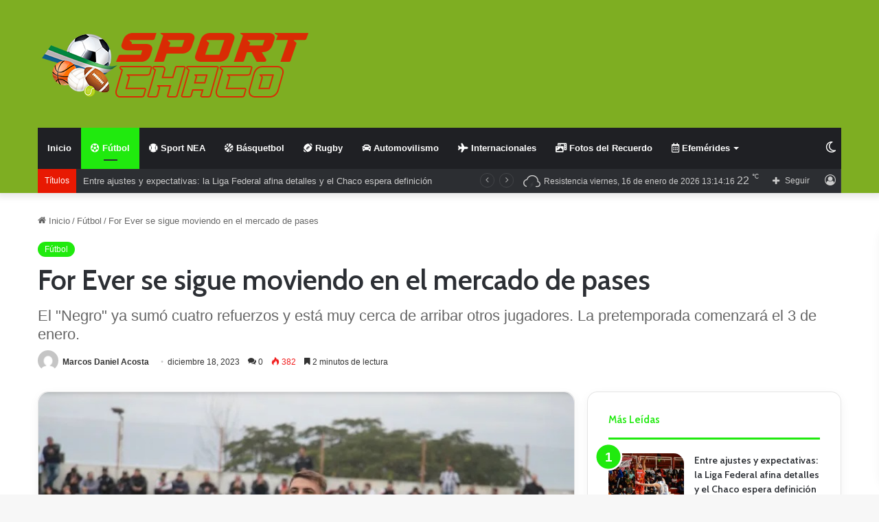

--- FILE ---
content_type: text/html; charset=UTF-8
request_url: https://www.sportchaco.com.ar/?p=3816
body_size: 24200
content:
<!DOCTYPE html>
<html lang="es" class="" data-skin="light" prefix="og: http://ogp.me/ns#">
<head>
	<meta charset="UTF-8" />
	<link rel="profile" href="https://gmpg.org/xfn/11" />
	<title>For Ever se sigue moviendo en el mercado de pases &#8211; Sport Chaco</title>

<meta http-equiv='x-dns-prefetch-control' content='on'>
<link rel='dns-prefetch' href='//cdnjs.cloudflare.com' />
<link rel='dns-prefetch' href='//ajax.googleapis.com' />
<link rel='dns-prefetch' href='//fonts.googleapis.com' />
<link rel='dns-prefetch' href='//fonts.gstatic.com' />
<link rel='dns-prefetch' href='//s.gravatar.com' />
<link rel='dns-prefetch' href='//www.google-analytics.com' />
<link rel='preload' as='script' href='https://ajax.googleapis.com/ajax/libs/webfont/1/webfont.js'>
<meta name='robots' content='max-image-preview:large' />
<link rel="alternate" type="application/rss+xml" title="Sport Chaco &raquo; Feed" href="https://www.sportchaco.com.ar/?feed=rss2" />
<link rel="alternate" type="application/rss+xml" title="Sport Chaco &raquo; Feed de los comentarios" href="https://www.sportchaco.com.ar/?feed=comments-rss2" />
		<script type="text/javascript">try{if("undefined"!=typeof localStorage){var tieSkin=localStorage.getItem("tie-skin"),html=document.getElementsByTagName("html")[0].classList,htmlSkin="light";if(html.contains("dark-skin")&&(htmlSkin="dark"),null!=tieSkin&&tieSkin!=htmlSkin){html.add("tie-skin-inverted");var tieSkinInverted=!0}"dark"==tieSkin?html.add("dark-skin"):"light"==tieSkin&&html.remove("dark-skin")}}catch(t){console.log(t)}</script>
		<link rel="alternate" type="application/rss+xml" title="Sport Chaco &raquo; Comentario For Ever se sigue moviendo en el mercado de pases del feed" href="https://www.sportchaco.com.ar/?feed=rss2&#038;p=3816" />

		<style type="text/css">
			:root{
			
					--main-nav-background: #1f2024;
					--main-nav-secondry-background: rgba(0,0,0,0.2);
					--main-nav-primary-color: #0088ff;
					--main-nav-contrast-primary-color: #FFFFFF;
					--main-nav-text-color: #FFFFFF;
					--main-nav-secondry-text-color: rgba(225,255,255,0.5);
					--main-nav-main-border-color: rgba(255,255,255,0.07);
					--main-nav-secondry-border-color: rgba(255,255,255,0.04);
				
			}
		</style>
	<link rel="alternate" title="oEmbed (JSON)" type="application/json+oembed" href="https://www.sportchaco.com.ar/index.php?rest_route=%2Foembed%2F1.0%2Fembed&#038;url=https%3A%2F%2Fwww.sportchaco.com.ar%2F%3Fp%3D3816" />

<meta property="og:title" content="For Ever se sigue moviendo en el mercado de pases - Sport Chaco" />
<meta property="og:type" content="article" />
<meta property="og:description" content="For Ever se sigue moviendo en pos de armar el mejor plantel posible para la temporada 2024 de la Pri" />
<meta property="og:url" content="https://www.sportchaco.com.ar/?p=3816" />
<meta property="og:site_name" content="Sport Chaco" />
<meta property="og:image" content="https://www.sportchaco.com.ar/wp-content/uploads/2023/12/for-ever-1.jpg" />
<meta name="viewport" content="width=device-width, initial-scale=1.0" /><style id='wp-img-auto-sizes-contain-inline-css' type='text/css'>
img:is([sizes=auto i],[sizes^="auto," i]){contain-intrinsic-size:3000px 1500px}
/*# sourceURL=wp-img-auto-sizes-contain-inline-css */
</style>
<style id='wp-emoji-styles-inline-css' type='text/css'>

	img.wp-smiley, img.emoji {
		display: inline !important;
		border: none !important;
		box-shadow: none !important;
		height: 1em !important;
		width: 1em !important;
		margin: 0 0.07em !important;
		vertical-align: -0.1em !important;
		background: none !important;
		padding: 0 !important;
	}
/*# sourceURL=wp-emoji-styles-inline-css */
</style>
<link rel='stylesheet' id='tie-css-base-css' href='https://www.sportchaco.com.ar/wp-content/themes/jannah/assets/css/base.min.css?ver=6.3.1' type='text/css' media='all' />
<link rel='stylesheet' id='tie-css-styles-css' href='https://www.sportchaco.com.ar/wp-content/themes/jannah/assets/css/style.min.css?ver=6.3.1' type='text/css' media='all' />
<link rel='stylesheet' id='tie-css-widgets-css' href='https://www.sportchaco.com.ar/wp-content/themes/jannah/assets/css/widgets.min.css?ver=6.3.1' type='text/css' media='all' />
<link rel='stylesheet' id='tie-css-helpers-css' href='https://www.sportchaco.com.ar/wp-content/themes/jannah/assets/css/helpers.min.css?ver=6.3.1' type='text/css' media='all' />
<link rel='stylesheet' id='tie-fontawesome5-css' href='https://www.sportchaco.com.ar/wp-content/themes/jannah/assets/css/fontawesome.css?ver=6.3.1' type='text/css' media='all' />
<link rel='stylesheet' id='tie-css-ilightbox-css' href='https://www.sportchaco.com.ar/wp-content/themes/jannah/assets/ilightbox/dark-skin/skin.css?ver=6.3.1' type='text/css' media='all' />
<link rel='stylesheet' id='tie-css-shortcodes-css' href='https://www.sportchaco.com.ar/wp-content/themes/jannah/assets/css/plugins/shortcodes.min.css?ver=6.3.1' type='text/css' media='all' />
<link rel='stylesheet' id='taqyeem-styles-css' href='https://www.sportchaco.com.ar/wp-content/themes/jannah/assets/css/plugins/taqyeem.min.css?ver=6.3.1' type='text/css' media='all' />
<style id='taqyeem-styles-inline-css' type='text/css'>
.wf-active .logo-text,.wf-active h1,.wf-active h2,.wf-active h3,.wf-active h4,.wf-active h5,.wf-active h6,.wf-active .the-subtitle{font-family: 'Cabin';}:root:root{--brand-color: #20ea0e;--dark-brand-color: #00b800;--bright-color: #FFFFFF;--base-color: #2c2f34;}#reading-position-indicator{box-shadow: 0 0 10px rgba( 32,234,14,0.7);}:root:root{--brand-color: #20ea0e;--dark-brand-color: #00b800;--bright-color: #FFFFFF;--base-color: #2c2f34;}#reading-position-indicator{box-shadow: 0 0 10px rgba( 32,234,14,0.7);}.tie-weather-widget.widget,.container-wrapper{box-shadow: 0 5px 15px 0 rgba(0,0,0,0.05);}.dark-skin .tie-weather-widget.widget,.dark-skin .container-wrapper{box-shadow: 0 5px 15px 0 rgba(0,0,0,0.2);}#content a:hover{text-decoration: underline !important;}#top-nav .breaking-title{color: #FFFFFF;}#top-nav .breaking-title:before{background-color: #e81902;}#top-nav .breaking-news-nav li:hover{background-color: #e81902;border-color: #e81902;}#tie-wrapper #theme-header{background-color: #7eae22;}.tie-cat-9,.tie-cat-item-9 > span{background-color:#e67e22 !important;color:#FFFFFF !important;}.tie-cat-9:after{border-top-color:#e67e22 !important;}.tie-cat-9:hover{background-color:#c86004 !important;}.tie-cat-9:hover:after{border-top-color:#c86004 !important;}.tie-cat-17,.tie-cat-item-17 > span{background-color:#2ecc71 !important;color:#FFFFFF !important;}.tie-cat-17:after{border-top-color:#2ecc71 !important;}.tie-cat-17:hover{background-color:#10ae53 !important;}.tie-cat-17:hover:after{border-top-color:#10ae53 !important;}.tie-cat-21,.tie-cat-item-21 > span{background-color:#9b59b6 !important;color:#FFFFFF !important;}.tie-cat-21:after{border-top-color:#9b59b6 !important;}.tie-cat-21:hover{background-color:#7d3b98 !important;}.tie-cat-21:hover:after{border-top-color:#7d3b98 !important;}.tie-cat-22,.tie-cat-item-22 > span{background-color:#34495e !important;color:#FFFFFF !important;}.tie-cat-22:after{border-top-color:#34495e !important;}.tie-cat-22:hover{background-color:#162b40 !important;}.tie-cat-22:hover:after{border-top-color:#162b40 !important;}.tie-cat-24,.tie-cat-item-24 > span{background-color:#795548 !important;color:#FFFFFF !important;}.tie-cat-24:after{border-top-color:#795548 !important;}.tie-cat-24:hover{background-color:#5b372a !important;}.tie-cat-24:hover:after{border-top-color:#5b372a !important;}.tie-cat-27,.tie-cat-item-27 > span{background-color:#4CAF50 !important;color:#FFFFFF !important;}.tie-cat-27:after{border-top-color:#4CAF50 !important;}.tie-cat-27:hover{background-color:#2e9132 !important;}.tie-cat-27:hover:after{border-top-color:#2e9132 !important;}.tie-cat-5,.tie-cat-item-5 > span{background-color:#20ea0e !important;color:#FFFFFF !important;}.tie-cat-5:after{border-top-color:#20ea0e !important;}.tie-cat-5:hover{background-color:#02cc00 !important;}.tie-cat-5:hover:after{border-top-color:#02cc00 !important;}.tie-cat-3,.tie-cat-item-3 > span{background-color:#f76d1d !important;color:#FFFFFF !important;}.tie-cat-3:after{border-top-color:#f76d1d !important;}.tie-cat-3:hover{background-color:#d94f00 !important;}.tie-cat-3:hover:after{border-top-color:#d94f00 !important;}.tie-cat-7,.tie-cat-item-7 > span{background-color:#37e8e8 !important;color:#FFFFFF !important;}.tie-cat-7:after{border-top-color:#37e8e8 !important;}.tie-cat-7:hover{background-color:#19caca !important;}.tie-cat-7:hover:after{border-top-color:#19caca !important;}.tie-cat-2,.tie-cat-item-2 > span{background-color:#3a78f4 !important;color:#FFFFFF !important;}.tie-cat-2:after{border-top-color:#3a78f4 !important;}.tie-cat-2:hover{background-color:#1c5ad6 !important;}.tie-cat-2:hover:after{border-top-color:#1c5ad6 !important;}.tie-cat-8,.tie-cat-item-8 > span{background-color:#f4ed0e !important;color:#000000 !important;}.tie-cat-8:after{border-top-color:#f4ed0e !important;}.tie-cat-8:hover{background-color:#d6cf00 !important;}.tie-cat-8:hover:after{border-top-color:#d6cf00 !important;}.tie-cat-4,.tie-cat-item-4 > span{background-color:#d668ba !important;color:#FFFFFF !important;}.tie-cat-4:after{border-top-color:#d668ba !important;}.tie-cat-4:hover{background-color:#b84a9c !important;}.tie-cat-4:hover:after{border-top-color:#b84a9c !important;}.tie-cat-1,.tie-cat-item-1 > span{background-color:#db0808 !important;color:#FFFFFF !important;}.tie-cat-1:after{border-top-color:#db0808 !important;}.tie-cat-1:hover{background-color:#bd0000 !important;}.tie-cat-1:hover:after{border-top-color:#bd0000 !important;}.tie-cat-6,.tie-cat-item-6 > span{background-color:#e02f5e !important;color:#FFFFFF !important;}.tie-cat-6:after{border-top-color:#e02f5e !important;}.tie-cat-6:hover{background-color:#c21140 !important;}.tie-cat-6:hover:after{border-top-color:#c21140 !important;}@media (max-width: 991px){.side-aside #mobile-menu .menu > li{border-color: rgba(255,255,255,0.05);}}@media (max-width: 991px){.side-aside.dark-skin{background-color: #7eae22;}}.mobile-header-components li.custom-menu-link > a,#mobile-menu-icon .menu-text{color: #ffffff!important;}#mobile-menu-icon .nav-icon,#mobile-menu-icon .nav-icon:before,#mobile-menu-icon .nav-icon:after{background-color: #ffffff!important;}.tie-insta-header {margin-bottom: 15px;}.tie-insta-avatar a {width: 70px;height: 70px;display: block;position: relative;float: left;margin-right: 15px;margin-bottom: 15px;}.tie-insta-avatar a:before {content: "";position: absolute;width: calc(100% + 6px);height: calc(100% + 6px);left: -3px;top: -3px;border-radius: 50%;background: #d6249f;background: radial-gradient(circle at 30% 107%,#fdf497 0%,#fdf497 5%,#fd5949 45%,#d6249f 60%,#285AEB 90%);}.tie-insta-avatar a:after {position: absolute;content: "";width: calc(100% + 3px);height: calc(100% + 3px);left: -2px;top: -2px;border-radius: 50%;background: #fff;}.dark-skin .tie-insta-avatar a:after {background: #27292d;}.tie-insta-avatar img {border-radius: 50%;position: relative;z-index: 2;transition: all 0.25s;}.tie-insta-avatar img:hover {box-shadow: 0px 0px 15px 0 #6b54c6;}.tie-insta-info {font-size: 1.3em;font-weight: bold;margin-bottom: 5px;}body a.go-to-top-button,body .more-link,body .button,body [type='submit'],body .generic-button a,body .generic-button button,body textarea,body input:not([type='checkbox']):not([type='radio']),body .mag-box .breaking,body .social-icons-widget .social-icons-item .social-link,body .widget_product_tag_cloud a,body .widget_tag_cloud a,body .post-tags a,body .widget_layered_nav_filters a,body .post-bottom-meta-title,body .post-bottom-meta a,body .post-cat,body .more-link,body .show-more-button,body #instagram-link.is-expanded .follow-button,body .cat-counter a + span,body .mag-box-options .slider-arrow-nav a,body .main-menu .cats-horizontal li a,body #instagram-link.is-compact,body .pages-numbers a,body .pages-nav-item,body .bp-pagination-links .page-numbers,body .fullwidth-area .widget_tag_cloud .tagcloud a,body .header-layout-1 #main-nav .components #search-input,body ul.breaking-news-nav li.jnt-prev,body ul.breaking-news-nav li.jnt-next,body #tie-popup-search-mobile table.gsc-search-box{border-radius: 35px;}body .mag-box ul.breaking-news-nav li{border: 0 !important;}body #instagram-link.is-compact{padding-right: 40px;padding-left: 40px;}body .post-bottom-meta-title,body .post-bottom-meta a,body .more-link{padding-right: 15px;padding-left: 15px;}body #masonry-grid .container-wrapper .post-thumb img{border-radius: 0px;}body .video-thumbnail,body .review-item,body .review-summary,body .user-rate-wrap,body textarea,body input,body select{border-radius: 5px;}body .post-content-slideshow,body #tie-read-next,body .prev-next-post-nav .post-thumb,body .post-thumb img,body .container-wrapper,body .tie-popup-container .container-wrapper,body .widget,body .grid-slider-wrapper .grid-item,body .slider-vertical-navigation .slide,body .boxed-slider:not(.grid-slider-wrapper) .slide,body .buddypress-wrap .activity-list .load-more a,body .buddypress-wrap .activity-list .load-newest a,body .woocommerce .products .product .product-img img,body .woocommerce .products .product .product-img,body .woocommerce .woocommerce-tabs,body .woocommerce div.product .related.products,body .woocommerce div.product .up-sells.products,body .woocommerce .cart_totals,.woocommerce .cross-sells,body .big-thumb-left-box-inner,body .miscellaneous-box .posts-items li:first-child,body .single-big-img,body .masonry-with-spaces .container-wrapper .slide,body .news-gallery-items li .post-thumb,body .scroll-2-box .slide,.magazine1.archive:not(.bbpress) .entry-header-outer,.magazine1.search .entry-header-outer,.magazine1.archive:not(.bbpress) .mag-box .container-wrapper,.magazine1.search .mag-box .container-wrapper,body.magazine1 .entry-header-outer + .mag-box,body .digital-rating-static,body .entry q,body .entry blockquote,body #instagram-link.is-expanded,body.single-post .featured-area,body.post-layout-8 #content,body .footer-boxed-widget-area,body .tie-video-main-slider,body .post-thumb-overlay,body .widget_media_image img,body .stream-item-mag img,body .media-page-layout .post-element{border-radius: 15px;}@media (max-width: 767px) {.tie-video-main-slider iframe{border-top-right-radius: 15px;border-top-left-radius: 15px;}}.magazine1.archive:not(.bbpress) .mag-box .container-wrapper,.magazine1.search .mag-box .container-wrapper{margin-top: 15px;border-top-width: 1px;}body .section-wrapper:not(.container-full) .wide-slider-wrapper .slider-main-container,body .section-wrapper:not(.container-full) .wide-slider-three-slids-wrapper{border-radius: 15px;overflow: hidden;}body .wide-slider-nav-wrapper,body .share-buttons-bottom,body .first-post-gradient li:first-child .post-thumb:after,body .scroll-2-box .post-thumb:after{border-bottom-left-radius: 15px;border-bottom-right-radius: 15px;}body .main-menu .menu-sub-content,body .comp-sub-menu{border-bottom-left-radius: 10px;border-bottom-right-radius: 10px;}body.single-post .featured-area{overflow: hidden;}body #check-also-box.check-also-left{border-top-right-radius: 15px;border-bottom-right-radius: 15px;}body #check-also-box.check-also-right{border-top-left-radius: 15px;border-bottom-left-radius: 15px;}body .mag-box .breaking-news-nav li:last-child{border-top-right-radius: 35px;border-bottom-right-radius: 35px;}body .mag-box .breaking-title:before{border-top-left-radius: 35px;border-bottom-left-radius: 35px;}body .tabs li:last-child a,body .full-overlay-title li:not(.no-post-thumb) .block-title-overlay{border-top-right-radius: 15px;}body .center-overlay-title li:not(.no-post-thumb) .block-title-overlay,body .tabs li:first-child a{border-top-left-radius: 15px;}
/*# sourceURL=taqyeem-styles-inline-css */
</style>
<link rel='stylesheet' id='chld_thm_cfg_child-css' href='https://www.sportchaco.com.ar/wp-content/themes/jannah-child/style.css?ver=6.3.1.1745594074' type='text/css' media='all' />
<link rel='stylesheet' id='tie-css-single-css' href='https://www.sportchaco.com.ar/wp-content/themes/jannah/assets/css/single.min.css?ver=6.3.1' type='text/css' media='all' />
<link rel='stylesheet' id='tie-css-print-css' href='https://www.sportchaco.com.ar/wp-content/themes/jannah/assets/css/print.css?ver=6.3.1' type='text/css' media='print' />
<script type="text/javascript" src="https://www.sportchaco.com.ar/wp-includes/js/jquery/jquery.min.js?ver=3.7.1" id="jquery-core-js"></script>
<script type="text/javascript" src="https://www.sportchaco.com.ar/wp-includes/js/jquery/jquery-migrate.min.js?ver=3.4.1" id="jquery-migrate-js"></script>
<link rel="https://api.w.org/" href="https://www.sportchaco.com.ar/index.php?rest_route=/" /><link rel="alternate" title="JSON" type="application/json" href="https://www.sportchaco.com.ar/index.php?rest_route=/wp/v2/posts/3816" /><link rel="EditURI" type="application/rsd+xml" title="RSD" href="https://www.sportchaco.com.ar/xmlrpc.php?rsd" />
<meta name="generator" content="WordPress 6.9" />
<link rel="canonical" href="https://www.sportchaco.com.ar/?p=3816" />
<link rel='shortlink' href='https://www.sportchaco.com.ar/?p=3816' />
<script type='text/javascript'>
/* <![CDATA[ */
var taqyeem = {"ajaxurl":"https://www.sportchaco.com.ar/wp-admin/admin-ajax.php" , "your_rating":"Your Rating:"};
/* ]]> */
</script>

 <meta name="description" content="For Ever se sigue moviendo en pos de armar el mejor plantel posible para la temporada 2024 de la Primera Nacional de fútbol. Ya son cuatro los jugador" /><meta http-equiv="X-UA-Compatible" content="IE=edge">
<link rel="icon" href="https://www.sportchaco.com.ar/wp-content/uploads/2023/09/cropped-favicon-32x32.png" sizes="32x32" />
<link rel="icon" href="https://www.sportchaco.com.ar/wp-content/uploads/2023/09/cropped-favicon-192x192.png" sizes="192x192" />
<link rel="apple-touch-icon" href="https://www.sportchaco.com.ar/wp-content/uploads/2023/09/cropped-favicon-180x180.png" />
<meta name="msapplication-TileImage" content="https://www.sportchaco.com.ar/wp-content/uploads/2023/09/cropped-favicon-270x270.png" />
<style id='global-styles-inline-css' type='text/css'>
:root{--wp--preset--aspect-ratio--square: 1;--wp--preset--aspect-ratio--4-3: 4/3;--wp--preset--aspect-ratio--3-4: 3/4;--wp--preset--aspect-ratio--3-2: 3/2;--wp--preset--aspect-ratio--2-3: 2/3;--wp--preset--aspect-ratio--16-9: 16/9;--wp--preset--aspect-ratio--9-16: 9/16;--wp--preset--color--black: #000000;--wp--preset--color--cyan-bluish-gray: #abb8c3;--wp--preset--color--white: #ffffff;--wp--preset--color--pale-pink: #f78da7;--wp--preset--color--vivid-red: #cf2e2e;--wp--preset--color--luminous-vivid-orange: #ff6900;--wp--preset--color--luminous-vivid-amber: #fcb900;--wp--preset--color--light-green-cyan: #7bdcb5;--wp--preset--color--vivid-green-cyan: #00d084;--wp--preset--color--pale-cyan-blue: #8ed1fc;--wp--preset--color--vivid-cyan-blue: #0693e3;--wp--preset--color--vivid-purple: #9b51e0;--wp--preset--gradient--vivid-cyan-blue-to-vivid-purple: linear-gradient(135deg,rgb(6,147,227) 0%,rgb(155,81,224) 100%);--wp--preset--gradient--light-green-cyan-to-vivid-green-cyan: linear-gradient(135deg,rgb(122,220,180) 0%,rgb(0,208,130) 100%);--wp--preset--gradient--luminous-vivid-amber-to-luminous-vivid-orange: linear-gradient(135deg,rgb(252,185,0) 0%,rgb(255,105,0) 100%);--wp--preset--gradient--luminous-vivid-orange-to-vivid-red: linear-gradient(135deg,rgb(255,105,0) 0%,rgb(207,46,46) 100%);--wp--preset--gradient--very-light-gray-to-cyan-bluish-gray: linear-gradient(135deg,rgb(238,238,238) 0%,rgb(169,184,195) 100%);--wp--preset--gradient--cool-to-warm-spectrum: linear-gradient(135deg,rgb(74,234,220) 0%,rgb(151,120,209) 20%,rgb(207,42,186) 40%,rgb(238,44,130) 60%,rgb(251,105,98) 80%,rgb(254,248,76) 100%);--wp--preset--gradient--blush-light-purple: linear-gradient(135deg,rgb(255,206,236) 0%,rgb(152,150,240) 100%);--wp--preset--gradient--blush-bordeaux: linear-gradient(135deg,rgb(254,205,165) 0%,rgb(254,45,45) 50%,rgb(107,0,62) 100%);--wp--preset--gradient--luminous-dusk: linear-gradient(135deg,rgb(255,203,112) 0%,rgb(199,81,192) 50%,rgb(65,88,208) 100%);--wp--preset--gradient--pale-ocean: linear-gradient(135deg,rgb(255,245,203) 0%,rgb(182,227,212) 50%,rgb(51,167,181) 100%);--wp--preset--gradient--electric-grass: linear-gradient(135deg,rgb(202,248,128) 0%,rgb(113,206,126) 100%);--wp--preset--gradient--midnight: linear-gradient(135deg,rgb(2,3,129) 0%,rgb(40,116,252) 100%);--wp--preset--font-size--small: 13px;--wp--preset--font-size--medium: 20px;--wp--preset--font-size--large: 36px;--wp--preset--font-size--x-large: 42px;--wp--preset--spacing--20: 0.44rem;--wp--preset--spacing--30: 0.67rem;--wp--preset--spacing--40: 1rem;--wp--preset--spacing--50: 1.5rem;--wp--preset--spacing--60: 2.25rem;--wp--preset--spacing--70: 3.38rem;--wp--preset--spacing--80: 5.06rem;--wp--preset--shadow--natural: 6px 6px 9px rgba(0, 0, 0, 0.2);--wp--preset--shadow--deep: 12px 12px 50px rgba(0, 0, 0, 0.4);--wp--preset--shadow--sharp: 6px 6px 0px rgba(0, 0, 0, 0.2);--wp--preset--shadow--outlined: 6px 6px 0px -3px rgb(255, 255, 255), 6px 6px rgb(0, 0, 0);--wp--preset--shadow--crisp: 6px 6px 0px rgb(0, 0, 0);}:where(.is-layout-flex){gap: 0.5em;}:where(.is-layout-grid){gap: 0.5em;}body .is-layout-flex{display: flex;}.is-layout-flex{flex-wrap: wrap;align-items: center;}.is-layout-flex > :is(*, div){margin: 0;}body .is-layout-grid{display: grid;}.is-layout-grid > :is(*, div){margin: 0;}:where(.wp-block-columns.is-layout-flex){gap: 2em;}:where(.wp-block-columns.is-layout-grid){gap: 2em;}:where(.wp-block-post-template.is-layout-flex){gap: 1.25em;}:where(.wp-block-post-template.is-layout-grid){gap: 1.25em;}.has-black-color{color: var(--wp--preset--color--black) !important;}.has-cyan-bluish-gray-color{color: var(--wp--preset--color--cyan-bluish-gray) !important;}.has-white-color{color: var(--wp--preset--color--white) !important;}.has-pale-pink-color{color: var(--wp--preset--color--pale-pink) !important;}.has-vivid-red-color{color: var(--wp--preset--color--vivid-red) !important;}.has-luminous-vivid-orange-color{color: var(--wp--preset--color--luminous-vivid-orange) !important;}.has-luminous-vivid-amber-color{color: var(--wp--preset--color--luminous-vivid-amber) !important;}.has-light-green-cyan-color{color: var(--wp--preset--color--light-green-cyan) !important;}.has-vivid-green-cyan-color{color: var(--wp--preset--color--vivid-green-cyan) !important;}.has-pale-cyan-blue-color{color: var(--wp--preset--color--pale-cyan-blue) !important;}.has-vivid-cyan-blue-color{color: var(--wp--preset--color--vivid-cyan-blue) !important;}.has-vivid-purple-color{color: var(--wp--preset--color--vivid-purple) !important;}.has-black-background-color{background-color: var(--wp--preset--color--black) !important;}.has-cyan-bluish-gray-background-color{background-color: var(--wp--preset--color--cyan-bluish-gray) !important;}.has-white-background-color{background-color: var(--wp--preset--color--white) !important;}.has-pale-pink-background-color{background-color: var(--wp--preset--color--pale-pink) !important;}.has-vivid-red-background-color{background-color: var(--wp--preset--color--vivid-red) !important;}.has-luminous-vivid-orange-background-color{background-color: var(--wp--preset--color--luminous-vivid-orange) !important;}.has-luminous-vivid-amber-background-color{background-color: var(--wp--preset--color--luminous-vivid-amber) !important;}.has-light-green-cyan-background-color{background-color: var(--wp--preset--color--light-green-cyan) !important;}.has-vivid-green-cyan-background-color{background-color: var(--wp--preset--color--vivid-green-cyan) !important;}.has-pale-cyan-blue-background-color{background-color: var(--wp--preset--color--pale-cyan-blue) !important;}.has-vivid-cyan-blue-background-color{background-color: var(--wp--preset--color--vivid-cyan-blue) !important;}.has-vivid-purple-background-color{background-color: var(--wp--preset--color--vivid-purple) !important;}.has-black-border-color{border-color: var(--wp--preset--color--black) !important;}.has-cyan-bluish-gray-border-color{border-color: var(--wp--preset--color--cyan-bluish-gray) !important;}.has-white-border-color{border-color: var(--wp--preset--color--white) !important;}.has-pale-pink-border-color{border-color: var(--wp--preset--color--pale-pink) !important;}.has-vivid-red-border-color{border-color: var(--wp--preset--color--vivid-red) !important;}.has-luminous-vivid-orange-border-color{border-color: var(--wp--preset--color--luminous-vivid-orange) !important;}.has-luminous-vivid-amber-border-color{border-color: var(--wp--preset--color--luminous-vivid-amber) !important;}.has-light-green-cyan-border-color{border-color: var(--wp--preset--color--light-green-cyan) !important;}.has-vivid-green-cyan-border-color{border-color: var(--wp--preset--color--vivid-green-cyan) !important;}.has-pale-cyan-blue-border-color{border-color: var(--wp--preset--color--pale-cyan-blue) !important;}.has-vivid-cyan-blue-border-color{border-color: var(--wp--preset--color--vivid-cyan-blue) !important;}.has-vivid-purple-border-color{border-color: var(--wp--preset--color--vivid-purple) !important;}.has-vivid-cyan-blue-to-vivid-purple-gradient-background{background: var(--wp--preset--gradient--vivid-cyan-blue-to-vivid-purple) !important;}.has-light-green-cyan-to-vivid-green-cyan-gradient-background{background: var(--wp--preset--gradient--light-green-cyan-to-vivid-green-cyan) !important;}.has-luminous-vivid-amber-to-luminous-vivid-orange-gradient-background{background: var(--wp--preset--gradient--luminous-vivid-amber-to-luminous-vivid-orange) !important;}.has-luminous-vivid-orange-to-vivid-red-gradient-background{background: var(--wp--preset--gradient--luminous-vivid-orange-to-vivid-red) !important;}.has-very-light-gray-to-cyan-bluish-gray-gradient-background{background: var(--wp--preset--gradient--very-light-gray-to-cyan-bluish-gray) !important;}.has-cool-to-warm-spectrum-gradient-background{background: var(--wp--preset--gradient--cool-to-warm-spectrum) !important;}.has-blush-light-purple-gradient-background{background: var(--wp--preset--gradient--blush-light-purple) !important;}.has-blush-bordeaux-gradient-background{background: var(--wp--preset--gradient--blush-bordeaux) !important;}.has-luminous-dusk-gradient-background{background: var(--wp--preset--gradient--luminous-dusk) !important;}.has-pale-ocean-gradient-background{background: var(--wp--preset--gradient--pale-ocean) !important;}.has-electric-grass-gradient-background{background: var(--wp--preset--gradient--electric-grass) !important;}.has-midnight-gradient-background{background: var(--wp--preset--gradient--midnight) !important;}.has-small-font-size{font-size: var(--wp--preset--font-size--small) !important;}.has-medium-font-size{font-size: var(--wp--preset--font-size--medium) !important;}.has-large-font-size{font-size: var(--wp--preset--font-size--large) !important;}.has-x-large-font-size{font-size: var(--wp--preset--font-size--x-large) !important;}
/*# sourceURL=global-styles-inline-css */
</style>
</head>

<body id="tie-body" class="wp-singular post-template-default single single-post postid-3816 single-format-standard wp-theme-jannah wp-child-theme-jannah-child tie-no-js wrapper-has-shadow block-head-2 magazine3 magazine1 is-thumb-overlay-disabled is-desktop is-header-layout-3 sidebar-right has-sidebar post-layout-3 wide-title-narrow-media is-standard-format has-mobile-share">



<div class="background-overlay">

	<div id="tie-container" class="site tie-container">

						<div class="theme-notice" style="position:fixed!important;width:100%!important;bottom:0!important;display:none;text-align:center;background:#f44336!important;color:#fff!important;"><a style="color: #fff; text-decoration: underline;" href="https://tielabs.com/buy/jannah?utm_source=footer-bar&utm_medium=link&utm_campaign=jannah">Jannah Theme</a> License is not validated, Go to the theme options page to validate the license, You need a single license for each domain name.</div>
			
		<div id="tie-wrapper">

			
<header id="theme-header" class="theme-header header-layout-3 main-nav-dark main-nav-default-dark main-nav-below main-nav-boxed no-stream-item top-nav-active top-nav-dark top-nav-default-dark top-nav-boxed top-nav-below top-nav-below-main-nav has-shadow has-normal-width-logo mobile-header-default">
	
<div class="container header-container">
	<div class="tie-row logo-row">

		
		<div class="logo-wrapper">
			<div class="tie-col-md-4 logo-container clearfix">
				<div id="mobile-header-components-area_1" class="mobile-header-components"><ul class="components"><li class="mobile-component_menu custom-menu-link"><a href="#" id="mobile-menu-icon" class=""><span class="tie-mobile-menu-icon nav-icon is-layout-1"></span><span class="screen-reader-text">Menú</span></a></li></ul></div>
		<div id="logo" class="image-logo" style="margin-top: 45px;">

			
			<a title="Sport Chaco" href="https://www.sportchaco.com.ar/">
				
				<picture id="tie-logo-default" class="tie-logo-default tie-logo-picture">
					<source class="tie-logo-source-default tie-logo-source" srcset="https://nuevo.sportchaco.com.ar/wp-content/uploads/2023/09/Logo-400-2px.png" media="(max-width:991px)">
					<source class="tie-logo-source-default tie-logo-source" srcset="https://nuevo.sportchaco.com.ar/wp-content/uploads/2023/09/Logo-400-2px.png">
					<img class="tie-logo-img-default tie-logo-img" src="https://nuevo.sportchaco.com.ar/wp-content/uploads/2023/09/Logo-400-2px.png" alt="Sport Chaco" width="400" height="100" style="max-height:100px; width: auto;" />
				</picture>
			
					<picture id="tie-logo-inverted" class="tie-logo-inverted tie-logo-picture">
						<source class="tie-logo-source-inverted tie-logo-source" srcset="https://nuevo.sportchaco.com.ar/wp-content/uploads/2023/09/Logo-400-2px.png" media="(max-width:991px)">
						<source class="tie-logo-source-inverted tie-logo-source" id="tie-logo-inverted-source" srcset="https://nuevo.sportchaco.com.ar/wp-content/uploads/2023/09/Logo-400-2px.png">
						<img class="tie-logo-img-inverted tie-logo-img" loading="lazy" id="tie-logo-inverted-img" src="https://nuevo.sportchaco.com.ar/wp-content/uploads/2023/09/Logo-400-2px.png" alt="Sport Chaco" width="400" height="100" style="max-height:100px; width: auto;" />
					</picture>
							</a>

			
		</div><!-- #logo /-->

		<div id="mobile-header-components-area_2" class="mobile-header-components"><ul class="components"><li class="mobile-component_search custom-menu-link">
				<a href="#" class="tie-search-trigger-mobile">
					<span class="tie-icon-search tie-search-icon" aria-hidden="true"></span>
					<span class="screen-reader-text">Buscar por</span>
				</a>
			</li></ul></div>			</div><!-- .tie-col /-->
		</div><!-- .logo-wrapper /-->

		
	</div><!-- .tie-row /-->
</div><!-- .container /-->

<div class="main-nav-wrapper">
	<nav id="main-nav"  class="main-nav header-nav"  aria-label="Menú de Navegación principal">
		<div class="container">

			<div class="main-menu-wrapper">

				
				<div id="menu-components-wrap">

					


					<div class="main-menu main-menu-wrap tie-alignleft">
						<div id="main-nav-menu" class="main-menu header-menu"><ul id="menu-tielabs-main-menu" class="menu"><li id="menu-item-975" class="menu-item menu-item-type-custom menu-item-object-custom menu-item-975"><a href="https://sportchaco.com.ar/">Inicio</a></li>
<style>
					#menu-item-1034{
						--main-nav-primary-color: #20ea0e;
						--main-nav-contrast-primary-color: #FFFFFF;
						border-bottom: 5px solid #20ea0e;
						margin-bottom: -5px;
					}
				</style><li id="menu-item-1034" class="menu-item menu-item-type-taxonomy menu-item-object-category current-post-ancestor current-menu-parent current-post-parent menu-item-1034 tie-current-menu menu-item-has-icon"><a href="https://www.sportchaco.com.ar/?cat=5"> <span aria-hidden="true" class="tie-menu-icon fas fa-futbol"></span> Fútbol</a></li>
<style>
					#menu-item-1037{
						--main-nav-primary-color: #f4ed0e;
						--main-nav-contrast-primary-color: #000000;
						border-bottom: 5px solid #f4ed0e;
						margin-bottom: -5px;
					}
				</style><li id="menu-item-1037" class="menu-item menu-item-type-taxonomy menu-item-object-category menu-item-1037 menu-item-has-icon"><a href="https://www.sportchaco.com.ar/?cat=8"> <span aria-hidden="true" class="tie-menu-icon fas fa-baseball-ball"></span> Sport NEA</a></li>
<style>
					#menu-item-1031{
						--main-nav-primary-color: #f76d1d;
						--main-nav-contrast-primary-color: #FFFFFF;
						border-bottom: 5px solid #f76d1d;
						margin-bottom: -5px;
					}
				</style><li id="menu-item-1031" class="menu-item menu-item-type-taxonomy menu-item-object-category menu-item-1031 menu-item-has-icon"><a href="https://www.sportchaco.com.ar/?cat=3"> <span aria-hidden="true" class="tie-menu-icon fas fa-basketball-ball"></span> Básquetbol</a></li>
<style>
					#menu-item-1036{
						--main-nav-primary-color: #37e8e8;
						--main-nav-contrast-primary-color: #FFFFFF;
						border-bottom: 5px solid #37e8e8;
						margin-bottom: -5px;
					}
				</style><li id="menu-item-1036" class="menu-item menu-item-type-taxonomy menu-item-object-category menu-item-1036 menu-item-has-icon"><a href="https://www.sportchaco.com.ar/?cat=7"> <span aria-hidden="true" class="tie-menu-icon fas fa-football-ball"></span> Rugby</a></li>
<style>
					#menu-item-1030{
						--main-nav-primary-color: #3a78f4;
						--main-nav-contrast-primary-color: #FFFFFF;
						border-bottom: 5px solid #3a78f4;
						margin-bottom: -5px;
					}
				</style><li id="menu-item-1030" class="menu-item menu-item-type-taxonomy menu-item-object-category menu-item-1030 menu-item-has-icon"><a href="https://www.sportchaco.com.ar/?cat=2"> <span aria-hidden="true" class="tie-menu-icon fas fa-car"></span> Automovilismo</a></li>
<style>
					#menu-item-1035{
						--main-nav-primary-color: #e02f5e;
						--main-nav-contrast-primary-color: #FFFFFF;
						border-bottom: 5px solid #e02f5e;
						margin-bottom: -5px;
					}
				</style><li id="menu-item-1035" class="menu-item menu-item-type-taxonomy menu-item-object-category menu-item-1035 menu-item-has-icon"><a href="https://www.sportchaco.com.ar/?cat=6"> <span aria-hidden="true" class="tie-menu-icon fas fa-plane"></span> Internacionales</a></li>
<style>
					#menu-item-1033{
						--main-nav-primary-color: #db0808;
						--main-nav-contrast-primary-color: #FFFFFF;
						border-bottom: 5px solid #db0808;
						margin-bottom: -5px;
					}
				</style><li id="menu-item-1033" class="menu-item menu-item-type-taxonomy menu-item-object-category menu-item-1033 menu-item-has-icon"><a href="https://www.sportchaco.com.ar/?cat=1"> <span aria-hidden="true" class="tie-menu-icon fas fa-photo-video"></span> Fotos del Recuerdo</a></li>
<style>
					#menu-item-1032{
						--main-nav-primary-color: #d668ba;
						--main-nav-contrast-primary-color: #FFFFFF;
						border-bottom: 5px solid #d668ba;
						margin-bottom: -5px;
					}
				</style><li id="menu-item-1032" class="menu-item menu-item-type-taxonomy menu-item-object-category menu-item-has-children menu-item-1032 menu-item-has-icon"><a href="https://www.sportchaco.com.ar/?cat=4"> <span aria-hidden="true" class="tie-menu-icon far fa-calendar-alt"></span> Efemérides</a>
<ul class="sub-menu menu-sub-content">
	<li id="menu-item-1329" class="menu-item menu-item-type-taxonomy menu-item-object-category menu-item-1329"><a href="https://www.sportchaco.com.ar/?cat=45">Efemérides día por día</a></li>
	<li id="menu-item-1152" class="menu-item menu-item-type-taxonomy menu-item-object-category menu-item-1152"><a href="https://www.sportchaco.com.ar/?cat=31">Enero</a></li>
	<li id="menu-item-1153" class="menu-item menu-item-type-taxonomy menu-item-object-category menu-item-1153"><a href="https://www.sportchaco.com.ar/?cat=32">Febrero</a></li>
	<li id="menu-item-1156" class="menu-item menu-item-type-taxonomy menu-item-object-category menu-item-1156"><a href="https://www.sportchaco.com.ar/?cat=33">Marzo</a></li>
	<li id="menu-item-1149" class="menu-item menu-item-type-taxonomy menu-item-object-category menu-item-1149"><a href="https://www.sportchaco.com.ar/?cat=34">Abril</a></li>
	<li id="menu-item-1157" class="menu-item menu-item-type-taxonomy menu-item-object-category menu-item-1157"><a href="https://www.sportchaco.com.ar/?cat=35">Mayo</a></li>
	<li id="menu-item-1155" class="menu-item menu-item-type-taxonomy menu-item-object-category menu-item-1155"><a href="https://www.sportchaco.com.ar/?cat=36">Junio</a></li>
	<li id="menu-item-1154" class="menu-item menu-item-type-taxonomy menu-item-object-category menu-item-1154"><a href="https://www.sportchaco.com.ar/?cat=37">Julio</a></li>
	<li id="menu-item-1150" class="menu-item menu-item-type-taxonomy menu-item-object-category menu-item-1150"><a href="https://www.sportchaco.com.ar/?cat=38">Agosto</a></li>
	<li id="menu-item-1160" class="menu-item menu-item-type-taxonomy menu-item-object-category menu-item-1160"><a href="https://www.sportchaco.com.ar/?cat=39">Septiembre</a></li>
	<li id="menu-item-1159" class="menu-item menu-item-type-taxonomy menu-item-object-category menu-item-1159"><a href="https://www.sportchaco.com.ar/?cat=40">Octubre</a></li>
	<li id="menu-item-1158" class="menu-item menu-item-type-taxonomy menu-item-object-category menu-item-1158"><a href="https://www.sportchaco.com.ar/?cat=41">Noviembre</a></li>
	<li id="menu-item-1151" class="menu-item menu-item-type-taxonomy menu-item-object-category menu-item-1151"><a href="https://www.sportchaco.com.ar/?cat=42">Diciembre</a></li>
</ul>
</li>
</ul></div>					</div><!-- .main-menu.tie-alignleft /-->

					<ul class="components">	<li class="skin-icon menu-item custom-menu-link">
		<a href="#" class="change-skin" title="Switch skin">
			<span class="tie-icon-moon change-skin-icon" aria-hidden="true"></span>
			<span class="screen-reader-text">Switch skin</span>
		</a>
	</li>
	</ul><!-- Components -->
				</div><!-- #menu-components-wrap /-->
			</div><!-- .main-menu-wrapper /-->
		</div><!-- .container /-->

			</nav><!-- #main-nav /-->
</div><!-- .main-nav-wrapper /-->


<nav id="top-nav"  class="has-breaking-components top-nav header-nav has-breaking-news" aria-label="Menú de Navegación secundario">
	<div class="container">
		<div class="topbar-wrapper">

			
			<div class="tie-alignleft">
				
<div class="breaking controls-is-active">

	<span class="breaking-title">
		<span class="tie-icon-bolt breaking-icon" aria-hidden="true"></span>
		<span class="breaking-title-text">Títulos</span>
	</span>

	<ul id="breaking-news-in-header" class="breaking-news" data-type="reveal" data-arrows="true">

		
							<li class="news-item">
								<a href="https://www.sportchaco.com.ar/?p=31377">Entre ajustes y expectativas: la Liga Federal afina detalles y el Chaco espera definición</a>
							</li>

							
							<li class="news-item">
								<a href="https://www.sportchaco.com.ar/?p=31355">Moncho Otazo, una vida increíble: primero fue boxeador</a>
							</li>

							
							<li class="news-item">
								<a href="https://www.sportchaco.com.ar/?p=31339">Adrián Gómez: “El gimnasio de Regatas es un espacio para todos»</a>
							</li>

							
							<li class="news-item">
								<a href="https://www.sportchaco.com.ar/?p=31336">Marcelo Cachi es el entrenador de Juventud Villa Centenario</a>
							</li>

							
							<li class="news-item">
								<a href="https://www.sportchaco.com.ar/?p=31332">Hindú avanza con nuevas obras</a>
							</li>

							
							<li class="news-item">
								<a href="https://www.sportchaco.com.ar/?p=31329">Milton Sosa llega a Don Orione para fortalecer el minibásquet y “llevar las formativas a nuevas alturas”</a>
							</li>

							
							<li class="news-item">
								<a href="https://www.sportchaco.com.ar/?p=31322">Derrota apretada de Villa ante Barrio Parque</a>
							</li>

							
							<li class="news-item">
								<a href="https://www.sportchaco.com.ar/?p=31311">Las semifinales van el domingo</a>
							</li>

							
							<li class="news-item">
								<a href="https://www.sportchaco.com.ar/?p=31284">Presentación de los autos de Fórmula 1 2026</a>
							</li>

							
							<li class="news-item">
								<a href="https://www.sportchaco.com.ar/?p=31280">Villa visita a Barrio Parque, también en Córdoba</a>
							</li>

							
							<li class="news-item">
								<a href="https://www.sportchaco.com.ar/?p=31273">Italiana apuesta fuerte con Leandro Cedaro en Rugby</a>
							</li>

							
							<li class="news-item">
								<a href="https://www.sportchaco.com.ar/?p=31252">Villa ganó su primer partido del año</a>
							</li>

							
							<li class="news-item">
								<a href="https://www.sportchaco.com.ar/?p=31242">Hoy por Radio Provincia Hindú con Villa desde las 21,15</a>
							</li>

							
							<li class="news-item">
								<a href="https://www.sportchaco.com.ar/?p=31228">Villa San Martín reanuda la actividad en Córdoba</a>
							</li>

							
							<li class="news-item">
								<a href="https://www.sportchaco.com.ar/?p=31212">Talento con tonada chaqueña: Conrradi y Rolfi brillaron en el regreso de la Liga a Resistencia</a>
							</li>

							
	</ul>
</div><!-- #breaking /-->
			</div><!-- .tie-alignleft /-->

			<div class="tie-alignright">
				<ul class="components">
	
		<li class=" popup-login-icon menu-item custom-menu-link">
			<a href="#" class="lgoin-btn tie-popup-trigger">
				<span class="tie-icon-author" aria-hidden="true"></span>
				<span class="screen-reader-text">Acceso</span>			</a>
		</li>

					<li class="list-social-icons menu-item custom-menu-link">
			<a href="#" class="follow-btn">
				<span class="tie-icon-plus" aria-hidden="true"></span>
				<span class="follow-text">Seguir</span>
			</a>
			<ul class="dropdown-social-icons comp-sub-menu"><li class="social-icons-item"><a class="social-link facebook-social-icon" rel="external noopener nofollow" target="_blank" href="#"><span class="tie-social-icon tie-icon-facebook"></span><span class="social-text">Facebook</span></a></li><li class="social-icons-item"><a class="social-link youtube-social-icon" rel="external noopener nofollow" target="_blank" href="#"><span class="tie-social-icon tie-icon-youtube"></span><span class="social-text">YouTube</span></a></li><li class="social-icons-item"><a class="social-link instagram-social-icon" rel="external noopener nofollow" target="_blank" href="http://sportchacoweb"><span class="tie-social-icon tie-icon-instagram"></span><span class="social-text">Instagram</span></a></li></ul><!-- #dropdown-social-icons /-->		</li><!-- #list-social-icons /-->
		<li class="weather-menu-item menu-item custom-menu-link">
				<div class="tie-weather-widget is-animated" title="Tormenta">
					<div class="weather-wrap">

						<div class="weather-forecast-day small-weather-icons">
							
					<div class="weather-icon">
						<div class="basecloud"></div>
						<div class="animi-icons-wrap">
							<div class="icon-thunder-animi"></div>
						</div>
					</div>
										</div><!-- .weather-forecast-day -->

						<div class="city-data">
							<span>Resistencia</span>
							<span class="weather-current-temp">
								22								<sup>&#x2103;</sup>
							</span>
						</div><!-- .city-data -->

					</div><!-- .weather-wrap -->
				</div><!-- .tie-weather-widget -->
				</li></ul><!-- Components -->			</div><!-- .tie-alignright /-->

		</div><!-- .topbar-wrapper /-->
	</div><!-- .container /-->
</nav><!-- #top-nav /-->
</header>

		<script type="text/javascript">
			try{if("undefined"!=typeof localStorage){var header,mnIsDark=!1,tnIsDark=!1;(header=document.getElementById("theme-header"))&&((header=header.classList).contains("main-nav-default-dark")&&(mnIsDark=!0),header.contains("top-nav-default-dark")&&(tnIsDark=!0),"dark"==tieSkin?(header.add("main-nav-dark","top-nav-dark"),header.remove("main-nav-light","top-nav-light")):"light"==tieSkin&&(mnIsDark||(header.remove("main-nav-dark"),header.add("main-nav-light")),tnIsDark||(header.remove("top-nav-dark"),header.add("top-nav-light"))))}}catch(a){console.log(a)}
		</script>
		
			<div class="container fullwidth-entry-title-wrapper">
				<div class="container-wrapper fullwidth-entry-title">
<header class="entry-header-outer">

	<nav id="breadcrumb"><a href="https://www.sportchaco.com.ar/"><span class="tie-icon-home" aria-hidden="true"></span> Inicio</a><em class="delimiter">/</em><a href="https://www.sportchaco.com.ar/?cat=5">Fútbol</a><em class="delimiter">/</em><span class="current">For Ever se sigue moviendo en el mercado de pases</span></nav><script type="application/ld+json">{"@context":"http:\/\/schema.org","@type":"BreadcrumbList","@id":"#Breadcrumb","itemListElement":[{"@type":"ListItem","position":1,"item":{"name":"Inicio","@id":"https:\/\/www.sportchaco.com.ar\/"}},{"@type":"ListItem","position":2,"item":{"name":"F\u00fatbol","@id":"https:\/\/www.sportchaco.com.ar\/?cat=5"}}]}</script>
	<div class="entry-header">

		<span class="post-cat-wrap"><a class="post-cat tie-cat-5" href="https://www.sportchaco.com.ar/?cat=5">Fútbol</a></span>
		<h1 class="post-title entry-title">
			For Ever se sigue moviendo en el mercado de pases		</h1>

		
			<h2 class="entry-sub-title">El "Negro" ya sumó cuatro refuerzos y está muy cerca de arribar otros jugadores. La pretemporada comenzará el 3 de enero.</h2>
			<div class="single-post-meta post-meta clearfix"><span class="author-meta single-author with-avatars"><span class="meta-item meta-author-wrapper meta-author-3">
						<span class="meta-author-avatar">
							<a href="https://www.sportchaco.com.ar/?author=3"><img alt='Photo of Marcos Daniel Acosta' src='https://secure.gravatar.com/avatar/e50940c8e3a2c1819cf0c8d950c053c8dbe316b5c18b348d8dfca93a2e5cceee?s=140&#038;d=mm&#038;r=g' srcset='https://secure.gravatar.com/avatar/e50940c8e3a2c1819cf0c8d950c053c8dbe316b5c18b348d8dfca93a2e5cceee?s=280&#038;d=mm&#038;r=g 2x' class='avatar avatar-140 photo' height='140' width='140' decoding='async'/></a>
						</span>
					<span class="meta-author"><a href="https://www.sportchaco.com.ar/?author=3" class="author-name tie-icon" title="Marcos Daniel Acosta">Marcos Daniel Acosta</a></span></span></span><span class="date meta-item tie-icon">diciembre 18, 2023</span><div class="tie-alignright"><span class="meta-comment tie-icon meta-item fa-before">0</span><span class="meta-views meta-item very-hot"><span class="tie-icon-fire" aria-hidden="true"></span> 382 </span><span class="meta-reading-time meta-item"><span class="tie-icon-bookmark" aria-hidden="true"></span> 2 minutos de lectura</span> </div></div><!-- .post-meta -->	</div><!-- .entry-header /-->

	
	
</header><!-- .entry-header-outer /-->


				</div>
			</div>
		<div id="content" class="site-content container"><div id="main-content-row" class="tie-row main-content-row">

<div class="main-content tie-col-md-8 tie-col-xs-12" role="main">

	
	<article id="the-post" class="container-wrapper post-content tie-standard">

		<div  class="featured-area"><div class="featured-area-inner"><figure class="single-featured-image"><img width="748" height="450" src="https://www.sportchaco.com.ar/wp-content/uploads/2023/12/for-ever-1.jpg" class="attachment-jannah-image-post size-jannah-image-post wp-post-image" alt="" data-main-img="1" decoding="async" fetchpriority="high" srcset="https://www.sportchaco.com.ar/wp-content/uploads/2023/12/for-ever-1.jpg 748w, https://www.sportchaco.com.ar/wp-content/uploads/2023/12/for-ever-1-300x180.jpg 300w" sizes="(max-width: 748px) 100vw, 748px" /></figure></div></div>
		<div id="share-buttons-top" class="share-buttons share-buttons-top">
			<div class="share-links  icons-text share-pill">
				
				<a href="https://www.facebook.com/sharer.php?u=https://www.sportchaco.com.ar/?p=3816" rel="external noopener nofollow" title="Facebook" target="_blank" class="facebook-share-btn  large-share-button" data-raw="https://www.facebook.com/sharer.php?u={post_link}">
					<span class="share-btn-icon tie-icon-facebook"></span> <span class="social-text">Facebook</span>
				</a>
				<a href="https://twitter.com/intent/tweet?text=For%20Ever%20se%20sigue%20moviendo%20en%20el%20mercado%20de%20pases&#038;url=https://www.sportchaco.com.ar/?p=3816" rel="external noopener nofollow" title="Twitter" target="_blank" class="twitter-share-btn  large-share-button" data-raw="https://twitter.com/intent/tweet?text={post_title}&amp;url={post_link}">
					<span class="share-btn-icon tie-icon-twitter"></span> <span class="social-text">Twitter</span>
				</a>
				<a href="fb-messenger://share?app_id=5303202981&display=popup&link=https://www.sportchaco.com.ar/?p=3816&redirect_uri=https://www.sportchaco.com.ar/?p=3816" rel="external noopener nofollow" title="Messenger" target="_blank" class="messenger-mob-share-btn messenger-share-btn  large-share-button" data-raw="fb-messenger://share?app_id=5303202981&display=popup&link={post_link}&redirect_uri={post_link}">
					<span class="share-btn-icon tie-icon-messenger"></span> <span class="social-text">Messenger</span>
				</a>
				<a href="https://www.facebook.com/dialog/send?app_id=5303202981&#038;display=popup&#038;link=https://www.sportchaco.com.ar/?p=3816&#038;redirect_uri=https://www.sportchaco.com.ar/?p=3816" rel="external noopener nofollow" title="Messenger" target="_blank" class="messenger-desktop-share-btn messenger-share-btn  large-share-button" data-raw="https://www.facebook.com/dialog/send?app_id=5303202981&display=popup&link={post_link}&redirect_uri={post_link}">
					<span class="share-btn-icon tie-icon-messenger"></span> <span class="social-text">Messenger</span>
				</a>
				<a href="https://api.whatsapp.com/send?text=For%20Ever%20se%20sigue%20moviendo%20en%20el%20mercado%20de%20pases%20https://www.sportchaco.com.ar/?p=3816" rel="external noopener nofollow" title="WhatsApp" target="_blank" class="whatsapp-share-btn  large-share-button" data-raw="https://api.whatsapp.com/send?text={post_title}%20{post_link}">
					<span class="share-btn-icon tie-icon-whatsapp"></span> <span class="social-text">WhatsApp</span>
				</a>
				<a href="https://telegram.me/share/url?url=https://www.sportchaco.com.ar/?p=3816&text=For%20Ever%20se%20sigue%20moviendo%20en%20el%20mercado%20de%20pases" rel="external noopener nofollow" title="Telegram" target="_blank" class="telegram-share-btn  large-share-button" data-raw="https://telegram.me/share/url?url={post_link}&text={post_title}">
					<span class="share-btn-icon tie-icon-paper-plane"></span> <span class="social-text">Telegram</span>
				</a>			</div><!-- .share-links /-->
		</div><!-- .share-buttons /-->

		
		<div class="entry-content entry clearfix">

			
			<p>For Ever se sigue moviendo en pos de armar el mejor plantel posible para la temporada 2024 de la Primera Nacional de fútbol.</p>
<p>Ya son cuatro los jugadores confirmados y se estima que en las próximas horas la dirigencia dará a conocer otros refuerzos que llegarán a la institución. Uno de ellos sería Brandon Obregón, volante zurdo que puede jugar tanto por el carril como de enganche. Viene de actuar en Brown de Adrogué y mayoritariamente jugó en Quilmes. También tuvo un paso por Sacachispas.</p>
<p>Ya hubo conversaciones con cuatro futbolistas con los que estaría todo cerrado «de palabra» para que lleguen al club chaqueño, aunque hasta que no estén los contratos firmados For Ever no quiere darlos a conocer como jugadores oficiales de la institución.</p>
<p>El zaguero Enzo Tamborelli (Dock Sud; B Metro), el volante central Rodrigo Vélez (Tristán Suárez), el mediocampista izquierdo Gonzalo Lucero (Unión Magdalena de la Primera División de Colombia; jugó en For Ever en 2022); y el delantero Gonzalo Cañete (Sarmiento; en el Federal A) son los cuatro jugadores que estarían a una firma de ser del «negro».</p>
<p>Y hubo dos pases que se cayeron: el del zaguero Abel Masuero (San Martín de San Juan; no arregló porque pidió nuevas condiciones cuando estaba todo «ok») y el del volante Brian Miranda (de pasado en Sacachispas), que recibió una mejor oferta del fútbol, chileno.</p>
<p>La ideal del DT Diego Osella es que, además de los cinco jugadores mencionados, lleguen a For Ever: un arquero; un lateral derecho; dos zagueros; dos laterales izquierdos; un volante ofensivo; dos delanteros por afuera y un centrodelantero.</p>
<p>Quien, además, se despidió del club y sus hinchas este fin de semana fue el zaquero central Yair Marín. El defensor que supo ser el capitán en el ascenso del «negro» utilizó sus redes sociales personales para anunciar su desvinculación del club chaqueño.</p>
<p>For Ever comenzará la pretemporada el 3 de enero y se estima que el certamen dará inicio a principios o mediados de febrero. Todavía no se sabe cómo será el formato del certamen, aunque ya hay algún bosquejo dando vueltas que indica que se jugaría en dos zonas, al igual que en este 2023, con dos ascensos en disputa y cuatro descensos.</p>
<p>&nbsp;</p>
<h2>EL PLANTEL ACTUAL</h2>
<p>Arqueros: Gastón Canuto (acordada su continuidad de palabra); Leandro Ledesma (tiene que volver de Juventud de Tirol).</p>
<p>Defensores: Juan Galetto (acordada su continuidad de palabra), David Valdez, Ricardo Garay Lima, Marcos Fissore y Damián García.</p>
<p>Volantes: Javier Iritier, Marcos Giménez (regresó de su préstamo en Mitre), Brian Nievas (la idea es renovar su préstamo; pertenece a Patronato), Mateo Maccari (había rescindido, pero acordó su regreso con la vuelta de Osella), Javier Bayk, Alan Sombra, Gastón Novero (regresó de su préstamo en Patronato), Santiago Valenzuela y Héctor Zabala.</p>
<p>Delanteros: Jonathan Dellarossa (la idea es renovar su préstamo; pertenece a Patronato) y Alejandro Aquino.</p>
<p>&nbsp;</p>
<h2>SE FUERON</h2>
<p>Arquero: Luciano Silva (Tristán Suárez).</p>
<p>Defensores: Lucas Fernández, Facundo Monteseirín, Ignacio Abraham, Gino Barbieri (jugaría en Macará de Ambato, Ecuador), Emir Faccioli y Yair Marín.</p>
<p>Volantes: Nicolás Juárez (Sarmiento de La Banda), Enzo Bruno (Guaraní A. Franco). Emiliano Bogado, Emanuel Díaz, Claudio Villagra y Leandro Allende.</p>
<p>Delanteros: Nicolás Silva, Gonzalo Ríos y Matías Romero.</p>

			
		</div><!-- .entry-content /-->

				<div id="post-extra-info">
			<div class="theiaStickySidebar">
				<div class="single-post-meta post-meta clearfix"><span class="author-meta single-author with-avatars"><span class="meta-item meta-author-wrapper meta-author-3">
						<span class="meta-author-avatar">
							<a href="https://www.sportchaco.com.ar/?author=3"><img alt='Photo of Marcos Daniel Acosta' src='https://secure.gravatar.com/avatar/e50940c8e3a2c1819cf0c8d950c053c8dbe316b5c18b348d8dfca93a2e5cceee?s=140&#038;d=mm&#038;r=g' srcset='https://secure.gravatar.com/avatar/e50940c8e3a2c1819cf0c8d950c053c8dbe316b5c18b348d8dfca93a2e5cceee?s=280&#038;d=mm&#038;r=g 2x' class='avatar avatar-140 photo' height='140' width='140' decoding='async'/></a>
						</span>
					<span class="meta-author"><a href="https://www.sportchaco.com.ar/?author=3" class="author-name tie-icon" title="Marcos Daniel Acosta">Marcos Daniel Acosta</a></span></span></span><span class="date meta-item tie-icon">diciembre 18, 2023</span><div class="tie-alignright"><span class="meta-comment tie-icon meta-item fa-before">0</span><span class="meta-views meta-item very-hot"><span class="tie-icon-fire" aria-hidden="true"></span> 382 </span><span class="meta-reading-time meta-item"><span class="tie-icon-bookmark" aria-hidden="true"></span> 2 minutos de lectura</span> </div></div><!-- .post-meta -->
		<div id="share-buttons-top" class="share-buttons share-buttons-top">
			<div class="share-links  icons-text share-pill">
				
				<a href="https://www.facebook.com/sharer.php?u=https://www.sportchaco.com.ar/?p=3816" rel="external noopener nofollow" title="Facebook" target="_blank" class="facebook-share-btn  large-share-button" data-raw="https://www.facebook.com/sharer.php?u={post_link}">
					<span class="share-btn-icon tie-icon-facebook"></span> <span class="social-text">Facebook</span>
				</a>
				<a href="https://twitter.com/intent/tweet?text=For%20Ever%20se%20sigue%20moviendo%20en%20el%20mercado%20de%20pases&#038;url=https://www.sportchaco.com.ar/?p=3816" rel="external noopener nofollow" title="Twitter" target="_blank" class="twitter-share-btn  large-share-button" data-raw="https://twitter.com/intent/tweet?text={post_title}&amp;url={post_link}">
					<span class="share-btn-icon tie-icon-twitter"></span> <span class="social-text">Twitter</span>
				</a>
				<a href="fb-messenger://share?app_id=5303202981&display=popup&link=https://www.sportchaco.com.ar/?p=3816&redirect_uri=https://www.sportchaco.com.ar/?p=3816" rel="external noopener nofollow" title="Messenger" target="_blank" class="messenger-mob-share-btn messenger-share-btn  large-share-button" data-raw="fb-messenger://share?app_id=5303202981&display=popup&link={post_link}&redirect_uri={post_link}">
					<span class="share-btn-icon tie-icon-messenger"></span> <span class="social-text">Messenger</span>
				</a>
				<a href="https://www.facebook.com/dialog/send?app_id=5303202981&#038;display=popup&#038;link=https://www.sportchaco.com.ar/?p=3816&#038;redirect_uri=https://www.sportchaco.com.ar/?p=3816" rel="external noopener nofollow" title="Messenger" target="_blank" class="messenger-desktop-share-btn messenger-share-btn  large-share-button" data-raw="https://www.facebook.com/dialog/send?app_id=5303202981&display=popup&link={post_link}&redirect_uri={post_link}">
					<span class="share-btn-icon tie-icon-messenger"></span> <span class="social-text">Messenger</span>
				</a>
				<a href="https://api.whatsapp.com/send?text=For%20Ever%20se%20sigue%20moviendo%20en%20el%20mercado%20de%20pases%20https://www.sportchaco.com.ar/?p=3816" rel="external noopener nofollow" title="WhatsApp" target="_blank" class="whatsapp-share-btn  large-share-button" data-raw="https://api.whatsapp.com/send?text={post_title}%20{post_link}">
					<span class="share-btn-icon tie-icon-whatsapp"></span> <span class="social-text">WhatsApp</span>
				</a>
				<a href="https://telegram.me/share/url?url=https://www.sportchaco.com.ar/?p=3816&text=For%20Ever%20se%20sigue%20moviendo%20en%20el%20mercado%20de%20pases" rel="external noopener nofollow" title="Telegram" target="_blank" class="telegram-share-btn  large-share-button" data-raw="https://telegram.me/share/url?url={post_link}&text={post_title}">
					<span class="share-btn-icon tie-icon-paper-plane"></span> <span class="social-text">Telegram</span>
				</a>			</div><!-- .share-links /-->
		</div><!-- .share-buttons /-->

					</div>
		</div>

		<div class="clearfix"></div>
		<script id="tie-schema-json" type="application/ld+json">{"@context":"http:\/\/schema.org","@type":"Article","dateCreated":"2023-12-18T18:42:37-03:00","datePublished":"2023-12-18T18:42:37-03:00","dateModified":"2023-12-18T18:42:37-03:00","headline":"For Ever se sigue moviendo en el mercado de pases","name":"For Ever se sigue moviendo en el mercado de pases","keywords":[],"url":"https:\/\/www.sportchaco.com.ar\/?p=3816","description":"For Ever se sigue moviendo en pos de armar el mejor plantel posible para la temporada 2024 de la Primera Nacional de f\u00fatbol. Ya son cuatro los jugadores confirmados y se estima que en las pr\u00f3ximas hor","copyrightYear":"2023","articleSection":"F\u00fatbol","articleBody":"For Ever se sigue moviendo en pos de armar el mejor plantel posible para la temporada 2024 de la Primera Nacional de f\u00fatbol.\r\n\r\nYa son cuatro los jugadores confirmados y se estima que en las pr\u00f3ximas horas la dirigencia dar\u00e1 a conocer otros refuerzos que llegar\u00e1n a la instituci\u00f3n. Uno de ellos ser\u00eda Brandon Obreg\u00f3n, volante zurdo que puede jugar tanto por el carril como de enganche. Viene de actuar en Brown de Adrogu\u00e9 y mayoritariamente jug\u00f3 en Quilmes. Tambi\u00e9n tuvo un paso por Sacachispas.\r\n\r\nYa hubo conversaciones con cuatro futbolistas con los que estar\u00eda todo cerrado \"de palabra\" para que lleguen al club chaque\u00f1o, aunque hasta que no est\u00e9n los contratos firmados For Ever no quiere darlos a conocer como jugadores oficiales de la instituci\u00f3n.\r\n\r\nEl zaguero Enzo Tamborelli (Dock Sud; B Metro), el volante central Rodrigo V\u00e9lez (Trist\u00e1n Su\u00e1rez), el mediocampista izquierdo Gonzalo Lucero (Uni\u00f3n Magdalena de la Primera Divisi\u00f3n de Colombia; jug\u00f3 en For Ever en 2022); y el delantero Gonzalo Ca\u00f1ete (Sarmiento; en el Federal A) son los cuatro jugadores que estar\u00edan a una firma de ser del \"negro\".\r\n\r\nY hubo dos pases que se cayeron: el del zaguero Abel Masuero (San Mart\u00edn de San Juan; no arregl\u00f3 porque pidi\u00f3 nuevas condiciones cuando estaba todo \"ok\") y el del volante Brian Miranda (de pasado en Sacachispas), que recibi\u00f3 una mejor oferta del f\u00fatbol, chileno.\r\n\r\nLa ideal del DT Diego Osella es que, adem\u00e1s de los cinco jugadores mencionados, lleguen a For Ever: un arquero; un lateral derecho; dos zagueros; dos laterales izquierdos; un volante ofensivo; dos delanteros por afuera y un centrodelantero.\r\n\r\nQuien, adem\u00e1s, se despidi\u00f3 del club y sus hinchas este fin de semana fue el zaquero central Yair Mar\u00edn. El defensor que supo ser el capit\u00e1n en el ascenso del \"negro\" utiliz\u00f3 sus redes sociales personales para anunciar su desvinculaci\u00f3n del club chaque\u00f1o.\r\n\r\nFor Ever comenzar\u00e1 la pretemporada el 3 de enero y se estima que el certamen dar\u00e1 inicio a principios o mediados de febrero. Todav\u00eda no se sabe c\u00f3mo ser\u00e1 el formato del certamen, aunque ya hay alg\u00fan bosquejo dando vueltas que indica que se jugar\u00eda en dos zonas, al igual que en este 2023, con dos ascensos en disputa y cuatro descensos.\r\n\r\n&nbsp;\r\nEL PLANTEL ACTUAL\r\nArqueros: Gast\u00f3n Canuto (acordada su continuidad de palabra); Leandro Ledesma (tiene que volver de Juventud de Tirol).\r\n\r\nDefensores: Juan Galetto (acordada su continuidad de palabra), David Valdez, Ricardo Garay Lima, Marcos Fissore y Dami\u00e1n Garc\u00eda.\r\n\r\nVolantes: Javier Iritier, Marcos Gim\u00e9nez (regres\u00f3 de su pr\u00e9stamo en Mitre), Brian Nievas (la idea es renovar su pr\u00e9stamo; pertenece a Patronato), Mateo Maccari (hab\u00eda rescindido, pero acord\u00f3 su regreso con la vuelta de Osella), Javier Bayk, Alan Sombra, Gast\u00f3n Novero (regres\u00f3 de su pr\u00e9stamo en Patronato), Santiago Valenzuela y H\u00e9ctor Zabala.\r\n\r\nDelanteros: Jonathan Dellarossa (la idea es renovar su pr\u00e9stamo; pertenece a Patronato) y Alejandro Aquino.\r\n\r\n&nbsp;\r\nSE FUERON\r\nArquero: Luciano Silva (Trist\u00e1n Su\u00e1rez).\r\n\r\nDefensores: Lucas Fern\u00e1ndez, Facundo Monteseir\u00edn, Ignacio Abraham, Gino Barbieri (jugar\u00eda en Macar\u00e1 de Ambato, Ecuador), Emir Faccioli y Yair Mar\u00edn.\r\n\r\nVolantes: Nicol\u00e1s Ju\u00e1rez (Sarmiento de La Banda), Enzo Bruno (Guaran\u00ed A. Franco). Emiliano Bogado, Emanuel D\u00edaz, Claudio Villagra y Leandro Allende.\r\n\r\nDelanteros: Nicol\u00e1s Silva, Gonzalo R\u00edos y Mat\u00edas Romero.","publisher":{"@id":"#Publisher","@type":"Organization","name":"Sport Chaco","logo":{"@type":"ImageObject","url":"https:\/\/nuevo.sportchaco.com.ar\/wp-content\/uploads\/2023\/09\/Logo-400-2px.png"},"sameAs":["#","#","sportchacoweb"]},"sourceOrganization":{"@id":"#Publisher"},"copyrightHolder":{"@id":"#Publisher"},"mainEntityOfPage":{"@type":"WebPage","@id":"https:\/\/www.sportchaco.com.ar\/?p=3816","breadcrumb":{"@id":"#Breadcrumb"}},"author":{"@type":"Person","name":"Marcos Daniel Acosta","url":"https:\/\/www.sportchaco.com.ar\/?author=3"},"image":{"@type":"ImageObject","url":"https:\/\/www.sportchaco.com.ar\/wp-content\/uploads\/2023\/12\/for-ever-1.jpg","width":1200,"height":450}}</script>
		<div id="share-buttons-bottom" class="share-buttons share-buttons-bottom">
			<div class="share-links  icons-text">
										<div class="share-title">
							<span class="tie-icon-share" aria-hidden="true"></span>
							<span> Compartir</span>
						</div>
						
				<a href="https://www.facebook.com/sharer.php?u=https://www.sportchaco.com.ar/?p=3816" rel="external noopener nofollow" title="Facebook" target="_blank" class="facebook-share-btn  large-share-button" data-raw="https://www.facebook.com/sharer.php?u={post_link}">
					<span class="share-btn-icon tie-icon-facebook"></span> <span class="social-text">Facebook</span>
				</a>
				<a href="https://twitter.com/intent/tweet?text=For%20Ever%20se%20sigue%20moviendo%20en%20el%20mercado%20de%20pases&#038;url=https://www.sportchaco.com.ar/?p=3816" rel="external noopener nofollow" title="Twitter" target="_blank" class="twitter-share-btn  large-share-button" data-raw="https://twitter.com/intent/tweet?text={post_title}&amp;url={post_link}">
					<span class="share-btn-icon tie-icon-twitter"></span> <span class="social-text">Twitter</span>
				</a>
				<a href="fb-messenger://share?app_id=5303202981&display=popup&link=https://www.sportchaco.com.ar/?p=3816&redirect_uri=https://www.sportchaco.com.ar/?p=3816" rel="external noopener nofollow" title="Messenger" target="_blank" class="messenger-mob-share-btn messenger-share-btn  large-share-button" data-raw="fb-messenger://share?app_id=5303202981&display=popup&link={post_link}&redirect_uri={post_link}">
					<span class="share-btn-icon tie-icon-messenger"></span> <span class="social-text">Messenger</span>
				</a>
				<a href="https://www.facebook.com/dialog/send?app_id=5303202981&#038;display=popup&#038;link=https://www.sportchaco.com.ar/?p=3816&#038;redirect_uri=https://www.sportchaco.com.ar/?p=3816" rel="external noopener nofollow" title="Messenger" target="_blank" class="messenger-desktop-share-btn messenger-share-btn  large-share-button" data-raw="https://www.facebook.com/dialog/send?app_id=5303202981&display=popup&link={post_link}&redirect_uri={post_link}">
					<span class="share-btn-icon tie-icon-messenger"></span> <span class="social-text">Messenger</span>
				</a>
				<a href="https://api.whatsapp.com/send?text=For%20Ever%20se%20sigue%20moviendo%20en%20el%20mercado%20de%20pases%20https://www.sportchaco.com.ar/?p=3816" rel="external noopener nofollow" title="WhatsApp" target="_blank" class="whatsapp-share-btn  large-share-button" data-raw="https://api.whatsapp.com/send?text={post_title}%20{post_link}">
					<span class="share-btn-icon tie-icon-whatsapp"></span> <span class="social-text">WhatsApp</span>
				</a>
				<a href="https://telegram.me/share/url?url=https://www.sportchaco.com.ar/?p=3816&text=For%20Ever%20se%20sigue%20moviendo%20en%20el%20mercado%20de%20pases" rel="external noopener nofollow" title="Telegram" target="_blank" class="telegram-share-btn  large-share-button" data-raw="https://telegram.me/share/url?url={post_link}&text={post_title}">
					<span class="share-btn-icon tie-icon-paper-plane"></span> <span class="social-text">Telegram</span>
				</a>
				<a href="mailto:?subject=For%20Ever%20se%20sigue%20moviendo%20en%20el%20mercado%20de%20pases&#038;body=https://www.sportchaco.com.ar/?p=3816" rel="external noopener nofollow" title="Compartir por correo electrónico" target="_blank" class="email-share-btn  large-share-button" data-raw="mailto:?subject={post_title}&amp;body={post_link}">
					<span class="share-btn-icon tie-icon-envelope"></span> <span class="social-text">Compartir por correo electrónico</span>
				</a>
				<a href="#" rel="external noopener nofollow" title="Imprimir" target="_blank" class="print-share-btn  large-share-button" data-raw="#">
					<span class="share-btn-icon tie-icon-print"></span> <span class="social-text">Imprimir</span>
				</a>			</div><!-- .share-links /-->
		</div><!-- .share-buttons /-->

		
	</article><!-- #the-post /-->

	
	<div class="post-components">

		
		<div class="about-author container-wrapper about-author-3">

								<div class="author-avatar">
						<a href="https://www.sportchaco.com.ar/?author=3">
							<img alt='Photo of Marcos Daniel Acosta' src='https://secure.gravatar.com/avatar/e50940c8e3a2c1819cf0c8d950c053c8dbe316b5c18b348d8dfca93a2e5cceee?s=180&#038;d=mm&#038;r=g' srcset='https://secure.gravatar.com/avatar/e50940c8e3a2c1819cf0c8d950c053c8dbe316b5c18b348d8dfca93a2e5cceee?s=360&#038;d=mm&#038;r=g 2x' class='avatar avatar-180 photo' height='180' width='180' loading='lazy' decoding='async'/>						</a>
					</div><!-- .author-avatar /-->
					
			<div class="author-info">

											<h3 class="author-name"><a href="https://www.sportchaco.com.ar/?author=3">Marcos Daniel Acosta</a></h3>
						
				<div class="author-bio">
									</div><!-- .author-bio /-->

				<ul class="social-icons"></ul>			</div><!-- .author-info /-->
			<div class="clearfix"></div>
		</div><!-- .about-author /-->
		
	

				<div id="related-posts" class="container-wrapper has-extra-post">

					<div class="mag-box-title the-global-title">
						<h3>Publicaciones relacionadas</h3>
					</div>

					<div class="related-posts-list">

					
							<div class="related-item tie-standard">

								
			<a aria-label="Varias salidas de técnicos en la Liga Chaqueña" href="https://www.sportchaco.com.ar/?p=30969" class="post-thumb"><img width="390" height="220" src="https://www.sportchaco.com.ar/wp-content/uploads/2026/01/facundo-escobar-e1767734496866-390x220.jpg" class="attachment-jannah-image-large size-jannah-image-large wp-post-image" alt="" decoding="async" loading="lazy" /></a>
								<h3 class="post-title"><a href="https://www.sportchaco.com.ar/?p=30969">Varias salidas de técnicos en la Liga Chaqueña</a></h3>

								<div class="post-meta clearfix"><span class="date meta-item tie-icon">Hace 1 semana</span></div><!-- .post-meta -->							</div><!-- .related-item /-->

						
							<div class="related-item tie-standard">

								
			<a aria-label="For Ever cerró la temporada con una derrota" href="https://www.sportchaco.com.ar/?p=14156" class="post-thumb"><img width="390" height="220" src="https://www.sportchaco.com.ar/wp-content/uploads/2024/10/for-ever-7-390x220.jpg" class="attachment-jannah-image-large size-jannah-image-large wp-post-image" alt="" decoding="async" loading="lazy" /></a>
								<h3 class="post-title"><a href="https://www.sportchaco.com.ar/?p=14156">For Ever cerró la temporada con una derrota</a></h3>

								<div class="post-meta clearfix"><span class="date meta-item tie-icon">octubre 26, 2024</span></div><!-- .post-meta -->							</div><!-- .related-item /-->

						
							<div class="related-item tie-standard">

								
			<a aria-label="For Ever cerró el año de local con un empate ante Deportivo Madryn" href="https://www.sportchaco.com.ar/?p=1436" class="post-thumb"><img width="390" height="220" src="https://www.sportchaco.com.ar/wp-content/uploads/2023/10/WhatsApp-Image-2023-10-07-at-19.50.17-390x220.jpeg" class="attachment-jannah-image-large size-jannah-image-large wp-post-image" alt="" decoding="async" loading="lazy" /></a>
								<h3 class="post-title"><a href="https://www.sportchaco.com.ar/?p=1436">For Ever cerró el año de local con un empate ante Deportivo Madryn</a></h3>

								<div class="post-meta clearfix"><span class="date meta-item tie-icon">octubre 7, 2023</span></div><!-- .post-meta -->							</div><!-- .related-item /-->

						
							<div class="related-item tie-standard">

								
			<a aria-label="Pancaldo probó antes de ir Carlos Casares" href="https://www.sportchaco.com.ar/?p=18218" class="post-thumb"><img width="390" height="220" src="https://www.sportchaco.com.ar/wp-content/uploads/2025/04/IMG_0591-390x220.jpg" class="attachment-jannah-image-large size-jannah-image-large wp-post-image" alt="" decoding="async" loading="lazy" /></a>
								<h3 class="post-title"><a href="https://www.sportchaco.com.ar/?p=18218">Pancaldo probó antes de ir Carlos Casares</a></h3>

								<div class="post-meta clearfix"><span class="date meta-item tie-icon">abril 17, 2025</span></div><!-- .post-meta -->							</div><!-- .related-item /-->

						
					</div><!-- .related-posts-list /-->
				</div><!-- #related-posts /-->

				<div id="comments" class="comments-area">

		

		<div id="add-comment-block" class="container-wrapper">	<div id="respond" class="comment-respond">
		<h3 id="reply-title" class="comment-reply-title the-global-title">Deja una respuesta <small><a rel="nofollow" id="cancel-comment-reply-link" href="/?p=3816#respond" style="display:none;">Cancelar la respuesta</a></small></h3><form action="https://www.sportchaco.com.ar/wp-comments-post.php" method="post" id="commentform" class="comment-form"><p class="comment-notes"><span id="email-notes">Tu dirección de correo electrónico no será publicada.</span> <span class="required-field-message">Los campos obligatorios están marcados con <span class="required">*</span></span></p><p class="comment-form-comment"><label for="comment">Comentario <span class="required">*</span></label> <textarea id="comment" name="comment" cols="45" rows="8" maxlength="65525" required></textarea></p><p class="comment-form-author"><label for="author">Nombre <span class="required">*</span></label> <input id="author" name="author" type="text" value="" size="30" maxlength="245" autocomplete="name" required /></p>
<p class="comment-form-email"><label for="email">Correo electrónico <span class="required">*</span></label> <input id="email" name="email" type="email" value="" size="30" maxlength="100" aria-describedby="email-notes" autocomplete="email" required /></p>
<p class="comment-form-url"><label for="url">Web</label> <input id="url" name="url" type="url" value="" size="30" maxlength="200" autocomplete="url" /></p>
<p class="comment-form-cookies-consent"><input id="wp-comment-cookies-consent" name="wp-comment-cookies-consent" type="checkbox" value="yes" /> <label for="wp-comment-cookies-consent">Guarda mi nombre, correo electrónico y web en este navegador para la próxima vez que comente.</label></p>
<p class="form-submit"><input name="submit" type="submit" id="submit" class="submit" value="Publicar el comentario" /> <input type='hidden' name='comment_post_ID' value='3816' id='comment_post_ID' />
<input type='hidden' name='comment_parent' id='comment_parent' value='0' />
</p></form>	</div><!-- #respond -->
	</div><!-- #add-comment-block /-->
	</div><!-- .comments-area -->


	</div><!-- .post-components /-->

	
</div><!-- .main-content -->


	<div id="check-also-box" class="container-wrapper check-also-right">

		<div class="widget-title the-global-title">
			<div class="the-subtitle">Mira también</div>

			<a href="#" id="check-also-close" class="remove">
				<span class="screen-reader-text">Cerrar</span>
			</a>
		</div>

		<div class="widget posts-list-big-first has-first-big-post">
			<ul class="posts-list-items">

			
<li class="widget-single-post-item widget-post-list tie-standard">

			<div class="post-widget-thumbnail">

			
			<a aria-label="For Ever tuvo su último entrenamiento antes de partir a Buenos Aires" href="https://www.sportchaco.com.ar/?p=8861" class="post-thumb"><span class="post-cat-wrap"><span class="post-cat tie-cat-5">Fútbol</span></span><img width="390" height="220" src="https://www.sportchaco.com.ar/wp-content/uploads/2024/05/for-ever-390x220.jpg" class="attachment-jannah-image-large size-jannah-image-large wp-post-image" alt="" decoding="async" loading="lazy" /></a>		</div><!-- post-alignleft /-->
	
	<div class="post-widget-body ">
		<a class="post-title the-subtitle" href="https://www.sportchaco.com.ar/?p=8861">For Ever tuvo su último entrenamiento antes de partir a Buenos Aires</a>

		<div class="post-meta">
			<span class="date meta-item tie-icon">mayo 2, 2024</span>		</div>
	</div>
</li>

			</ul><!-- .related-posts-list /-->
		</div>
	</div><!-- #related-posts /-->

	
	<aside class="sidebar tie-col-md-4 tie-col-xs-12 normal-side is-sticky" aria-label="Barra lateral principal">
		<div class="theiaStickySidebar">
			<div id="posts-list-widget-3" class="container-wrapper widget posts-list"><div class="widget-title the-global-title"><div class="the-subtitle">Más Leídas</div></div><div class="widget-posts-list-wrapper"><div class="widget-posts-list-container posts-list-counter media-overlay" ><ul class="posts-list-items widget-posts-wrapper">
<li class="widget-single-post-item widget-post-list tie-standard">

			<div class="post-widget-thumbnail">

			
			<a aria-label="Entre ajustes y expectativas: la Liga Federal afina detalles y el Chaco espera definición" href="https://www.sportchaco.com.ar/?p=31377" class="post-thumb"><img width="220" height="150" src="https://www.sportchaco.com.ar/wp-content/uploads/2026/01/Maxi-Barrios-CRR-e1768577215419-220x150.jpg" class="attachment-jannah-image-small size-jannah-image-small tie-small-image wp-post-image" alt="" decoding="async" loading="lazy" /></a>		</div><!-- post-alignleft /-->
	
	<div class="post-widget-body ">
		<a class="post-title the-subtitle" href="https://www.sportchaco.com.ar/?p=31377">Entre ajustes y expectativas: la Liga Federal afina detalles y el Chaco espera definición</a>

		<div class="post-meta">
			<span class="date meta-item tie-icon">Hace 47 minutos</span>		</div>
	</div>
</li>

<li class="widget-single-post-item widget-post-list tie-standard">

			<div class="post-widget-thumbnail">

			
			<a aria-label="Moncho Otazo, una vida increíble: primero fue boxeador" href="https://www.sportchaco.com.ar/?p=31355" class="post-thumb"><img width="220" height="150" src="https://www.sportchaco.com.ar/wp-content/uploads/2026/01/moncho-Otazo-panuelo-220x150.webp" class="attachment-jannah-image-small size-jannah-image-small tie-small-image wp-post-image" alt="" decoding="async" loading="lazy" /></a>		</div><!-- post-alignleft /-->
	
	<div class="post-widget-body ">
		<a class="post-title the-subtitle" href="https://www.sportchaco.com.ar/?p=31355">Moncho Otazo, una vida increíble: primero fue boxeador</a>

		<div class="post-meta">
			<span class="date meta-item tie-icon">Hace 13 horas</span>		</div>
	</div>
</li>

<li class="widget-single-post-item widget-post-list tie-standard">

			<div class="post-widget-thumbnail">

			
			<a aria-label="Adrián Gómez: “El gimnasio de Regatas es un espacio para todos»" href="https://www.sportchaco.com.ar/?p=31339" class="post-thumb"><img width="220" height="150" src="https://www.sportchaco.com.ar/wp-content/uploads/2026/01/gym-regatas-1-e1768489113168-220x150.jpg" class="attachment-jannah-image-small size-jannah-image-small tie-small-image wp-post-image" alt="" decoding="async" loading="lazy" /></a>		</div><!-- post-alignleft /-->
	
	<div class="post-widget-body ">
		<a class="post-title the-subtitle" href="https://www.sportchaco.com.ar/?p=31339">Adrián Gómez: “El gimnasio de Regatas es un espacio para todos»</a>

		<div class="post-meta">
			<span class="date meta-item tie-icon">Hace 1 día</span>		</div>
	</div>
</li>

<li class="widget-single-post-item widget-post-list tie-standard">

			<div class="post-widget-thumbnail">

			
			<a aria-label="Marcelo Cachi es el entrenador de Juventud Villa Centenario" href="https://www.sportchaco.com.ar/?p=31336" class="post-thumb"><img width="220" height="150" src="https://www.sportchaco.com.ar/wp-content/uploads/2026/01/Marcelo-Cachi-e1768488781771-220x150.jpg" class="attachment-jannah-image-small size-jannah-image-small tie-small-image wp-post-image" alt="" decoding="async" loading="lazy" /></a>		</div><!-- post-alignleft /-->
	
	<div class="post-widget-body ">
		<a class="post-title the-subtitle" href="https://www.sportchaco.com.ar/?p=31336">Marcelo Cachi es el entrenador de Juventud Villa Centenario</a>

		<div class="post-meta">
			<span class="date meta-item tie-icon">Hace 1 día</span>		</div>
	</div>
</li>

<li class="widget-single-post-item widget-post-list tie-standard">

			<div class="post-widget-thumbnail">

			
			<a aria-label="Hindú avanza con nuevas obras" href="https://www.sportchaco.com.ar/?p=31332" class="post-thumb"><img width="220" height="150" src="https://www.sportchaco.com.ar/wp-content/uploads/2026/01/HC-1-1-1024x742-1-e1768488570497-220x150.jpg" class="attachment-jannah-image-small size-jannah-image-small tie-small-image wp-post-image" alt="" decoding="async" loading="lazy" /></a>		</div><!-- post-alignleft /-->
	
	<div class="post-widget-body ">
		<a class="post-title the-subtitle" href="https://www.sportchaco.com.ar/?p=31332">Hindú avanza con nuevas obras</a>

		<div class="post-meta">
			<span class="date meta-item tie-icon">Hace 1 día</span>		</div>
	</div>
</li>
</ul></div></div><div class="clearfix"></div></div><!-- .widget /-->		</div><!-- .theiaStickySidebar /-->
	</aside><!-- .sidebar /-->
	</div><!-- .main-content-row /--></div><!-- #content /-->
<footer id="footer" class="site-footer dark-skin dark-widgetized-area">

	
			<div id="footer-widgets-container">
				<div class="container">
					
		<div class="footer-widget-area footer-boxed-widget-area">
			<div class="tie-row">

									<div class="fullwidth-area tie-col-sm-12">
						<div id="posts-list-widget-2" class="container-wrapper widget posts-list"><div class="widget-title the-global-title"><div class="the-subtitle">MOST WATCH</div></div><div class="widget-posts-list-wrapper"><div class="widget-posts-list-container" ><ul class="posts-list-items widget-posts-wrapper">
<li class="widget-single-post-item widget-post-list tie-standard">

			<div class="post-widget-thumbnail">

			
			<a aria-label="Entre ajustes y expectativas: la Liga Federal afina detalles y el Chaco espera definición" href="https://www.sportchaco.com.ar/?p=31377" class="post-thumb"><img width="220" height="150" src="https://www.sportchaco.com.ar/wp-content/uploads/2026/01/Maxi-Barrios-CRR-e1768577215419-220x150.jpg" class="attachment-jannah-image-small size-jannah-image-small tie-small-image wp-post-image" alt="" decoding="async" loading="lazy" /></a>		</div><!-- post-alignleft /-->
	
	<div class="post-widget-body ">
		<a class="post-title the-subtitle" href="https://www.sportchaco.com.ar/?p=31377">Entre ajustes y expectativas: la Liga Federal afina detalles y el Chaco espera definición</a>

		<div class="post-meta">
			<span class="date meta-item tie-icon">Hace 47 minutos</span>		</div>
	</div>
</li>

<li class="widget-single-post-item widget-post-list tie-standard">

			<div class="post-widget-thumbnail">

			
			<a aria-label="Moncho Otazo, una vida increíble: primero fue boxeador" href="https://www.sportchaco.com.ar/?p=31355" class="post-thumb"><img width="220" height="150" src="https://www.sportchaco.com.ar/wp-content/uploads/2026/01/moncho-Otazo-panuelo-220x150.webp" class="attachment-jannah-image-small size-jannah-image-small tie-small-image wp-post-image" alt="" decoding="async" loading="lazy" /></a>		</div><!-- post-alignleft /-->
	
	<div class="post-widget-body ">
		<a class="post-title the-subtitle" href="https://www.sportchaco.com.ar/?p=31355">Moncho Otazo, una vida increíble: primero fue boxeador</a>

		<div class="post-meta">
			<span class="date meta-item tie-icon">Hace 13 horas</span>		</div>
	</div>
</li>

<li class="widget-single-post-item widget-post-list tie-standard">

			<div class="post-widget-thumbnail">

			
			<a aria-label="Villa Alvear y los históricos Insaurraldo, Ponce y Ríos" href="https://www.sportchaco.com.ar/?p=31349" class="post-thumb"><img width="220" height="150" src="https://www.sportchaco.com.ar/wp-content/uploads/2026/01/VA-23-1-98-hector-Insaurralde-Ramon-Ponce-Rodolfo-Rios-scaled-e1768511738108-220x150.jpg" class="attachment-jannah-image-small size-jannah-image-small tie-small-image wp-post-image" alt="" decoding="async" loading="lazy" /></a>		</div><!-- post-alignleft /-->
	
	<div class="post-widget-body ">
		<a class="post-title the-subtitle" href="https://www.sportchaco.com.ar/?p=31349">Villa Alvear y los históricos Insaurraldo, Ponce y Ríos</a>

		<div class="post-meta">
			<span class="date meta-item tie-icon">Hace 14 horas</span>		</div>
	</div>
</li>
</ul></div></div><div class="clearfix"></div></div><!-- .widget /-->					</div><!-- .tie-col /-->
				
				
				
				
			</div><!-- .tie-row /-->
		</div><!-- .footer-widget-area /-->

		
		<div class="footer-widget-area ">
			<div class="tie-row">

									<div class="tie-col-sm-4 normal-side">
						<div id="author-bio-widget-1" class="container-wrapper widget aboutme-widget">
				<div class="about-author about-content-wrapper"><img alt="" src="https://nuevo.sportchaco.com.ar/wp-content/uploads/2023/09/Logo-400-2px.png" style="margin-bottom: 0px;width: 275px; "  class="about-author-img" width="280" height="47">

					<div class="aboutme-widget-content">
					</div>
					<div class="clearfix"></div>
			
				</div><!-- .about-widget-content -->
			<div class="clearfix"></div></div><!-- .widget /--><div id="text-1" class="container-wrapper widget widget_text">			<div class="textwidget"><p>Sitio web de noticias deportivas, del Chaco, el país y el mundo.</p>
<p>Redacción y Publicidad: <a href="mailto:sportchaco1@gmail.com">sportchaco1@gmail.com</a></p>
</div>
		<div class="clearfix"></div></div><!-- .widget /--><div class="widget social-icons-widget widget-content-only"><ul class="solid-social-icons"><li class="social-icons-item"><a class="social-link facebook-social-icon" rel="external noopener nofollow" target="_blank" href="#"><span class="tie-social-icon tie-icon-facebook"></span><span class="screen-reader-text">Facebook</span></a></li><li class="social-icons-item"><a class="social-link youtube-social-icon" rel="external noopener nofollow" target="_blank" href="#"><span class="tie-social-icon tie-icon-youtube"></span><span class="screen-reader-text">YouTube</span></a></li><li class="social-icons-item"><a class="social-link instagram-social-icon" rel="external noopener nofollow" target="_blank" href="http://sportchacoweb"><span class="tie-social-icon tie-icon-instagram"></span><span class="screen-reader-text">Instagram</span></a></li></ul> 
<div class="clearfix"></div></div><div id="tie-widget-categories-1" class="container-wrapper widget widget_categories tie-widget-categories"><div class="widget-title the-global-title"><div class="the-subtitle">TRENDING TOPICS</div></div><ul>	<li class="cat-item cat-counter tie-cat-item-5"><a href="https://www.sportchaco.com.ar/?cat=5">Fútbol</a> <span>1.697</span>
</li>
	<li class="cat-item cat-counter tie-cat-item-3"><a href="https://www.sportchaco.com.ar/?cat=3">Básquetbol</a> <span>1.351</span>
</li>
	<li class="cat-item cat-counter tie-cat-item-45"><a href="https://www.sportchaco.com.ar/?cat=45">Efemérides día por día</a> <span>804</span>
</li>
	<li class="cat-item cat-counter tie-cat-item-6"><a href="https://www.sportchaco.com.ar/?cat=6">Internacionales</a> <span>554</span>
</li>
	<li class="cat-item cat-counter tie-cat-item-47"><a href="https://www.sportchaco.com.ar/?cat=47">Nacionales</a> <span>521</span>
</li>
	<li class="cat-item cat-counter tie-cat-item-44"><a href="https://www.sportchaco.com.ar/?cat=44">Varios</a> <span>299</span>
</li>
	<li class="cat-item cat-counter tie-cat-item-2"><a href="https://www.sportchaco.com.ar/?cat=2">Automovilismo</a> <span>195</span>
</li>
	<li class="cat-item cat-counter tie-cat-item-1"><a href="https://www.sportchaco.com.ar/?cat=1">Fotos del Recuerdo</a> <span>192</span>
</li>
	<li class="cat-item cat-counter tie-cat-item-8"><a href="https://www.sportchaco.com.ar/?cat=8">Sport NEA</a> <span>171</span>
</li>
	<li class="cat-item cat-counter tie-cat-item-7"><a href="https://www.sportchaco.com.ar/?cat=7">Rugby</a> <span>160</span>
</li>
	<li class="cat-item cat-counter tie-cat-item-46"><a href="https://www.sportchaco.com.ar/?cat=46">tenis</a> <span>123</span>
</li>
	<li class="cat-item cat-counter tie-cat-item-72"><a href="https://www.sportchaco.com.ar/?cat=72">Fútbol puro</a> <span>88</span>
</li>
	<li class="cat-item cat-counter tie-cat-item-78"><a href="https://www.sportchaco.com.ar/?cat=78">HISTORIAS</a> <span>70</span>
</li>
	<li class="cat-item cat-counter tie-cat-item-4"><a href="https://www.sportchaco.com.ar/?cat=4">Efemérides</a> <span>740</span>
<ul class='children'>
	<li class="cat-item cat-counter tie-cat-item-42"><a href="https://www.sportchaco.com.ar/?cat=42">Diciembre</a> <span>75</span>
</li>
	<li class="cat-item cat-counter tie-cat-item-37"><a href="https://www.sportchaco.com.ar/?cat=37">Julio</a> <span>62</span>
</li>
	<li class="cat-item cat-counter tie-cat-item-35"><a href="https://www.sportchaco.com.ar/?cat=35">Mayo</a> <span>62</span>
</li>
	<li class="cat-item cat-counter tie-cat-item-38"><a href="https://www.sportchaco.com.ar/?cat=38">Agosto</a> <span>61</span>
</li>
	<li class="cat-item cat-counter tie-cat-item-33"><a href="https://www.sportchaco.com.ar/?cat=33">Marzo</a> <span>61</span>
</li>
	<li class="cat-item cat-counter tie-cat-item-40"><a href="https://www.sportchaco.com.ar/?cat=40">Octubre</a> <span>61</span>
</li>
	<li class="cat-item cat-counter tie-cat-item-41"><a href="https://www.sportchaco.com.ar/?cat=41">Noviembre</a> <span>59</span>
</li>
	<li class="cat-item cat-counter tie-cat-item-34"><a href="https://www.sportchaco.com.ar/?cat=34">Abril</a> <span>59</span>
</li>
	<li class="cat-item cat-counter tie-cat-item-32"><a href="https://www.sportchaco.com.ar/?cat=32">Febrero</a> <span>58</span>
</li>
	<li class="cat-item cat-counter tie-cat-item-36"><a href="https://www.sportchaco.com.ar/?cat=36">Junio</a> <span>58</span>
</li>
	<li class="cat-item cat-counter tie-cat-item-39"><a href="https://www.sportchaco.com.ar/?cat=39">Septiembre</a> <span>57</span>
</li>
	<li class="cat-item cat-counter tie-cat-item-31"><a href="https://www.sportchaco.com.ar/?cat=31">Enero</a> <span>49</span>
</li>
</ul>
</li>
	<li class="cat-item cat-counter tie-cat-item-50"><a href="https://www.sportchaco.com.ar/?cat=50">Voleibol</a> <span>32</span>
</li>
	<li class="cat-item cat-counter tie-cat-item-54"><a href="https://www.sportchaco.com.ar/?cat=54">Handball</a> <span>31</span>
</li>
	<li class="cat-item cat-counter tie-cat-item-59"><a href="https://www.sportchaco.com.ar/?cat=59">Motociclismo</a> <span>29</span>
</li>
	<li class="cat-item cat-counter tie-cat-item-62"><a href="https://www.sportchaco.com.ar/?cat=62">Artes Marciales</a> <span>24</span>
</li>
	<li class="cat-item cat-counter tie-cat-item-58"><a href="https://www.sportchaco.com.ar/?cat=58">Hockey</a> <span>24</span>
</li>
	<li class="cat-item cat-counter tie-cat-item-64"><a href="https://www.sportchaco.com.ar/?cat=64">Ajedrez</a> <span>23</span>
</li>
	<li class="cat-item cat-counter tie-cat-item-57"><a href="https://www.sportchaco.com.ar/?cat=57">Boxeo</a> <span>20</span>
</li>
	<li class="cat-item cat-counter tie-cat-item-63"><a href="https://www.sportchaco.com.ar/?cat=63">Atletismo</a> <span>16</span>
</li>
	<li class="cat-item cat-counter tie-cat-item-65"><a href="https://www.sportchaco.com.ar/?cat=65">Natación</a> <span>15</span>
</li>
	<li class="cat-item cat-counter tie-cat-item-56"><a href="https://www.sportchaco.com.ar/?cat=56">Tenis de mesa</a> <span>15</span>
</li>
	<li class="cat-item cat-counter tie-cat-item-51"><a href="https://www.sportchaco.com.ar/?cat=51">Ciclismo</a> <span>12</span>
</li>
	<li class="cat-item cat-counter tie-cat-item-68"><a href="https://www.sportchaco.com.ar/?cat=68">Juegos Olímpicos</a> <span>12</span>
</li>
	<li class="cat-item cat-counter tie-cat-item-52"><a href="https://www.sportchaco.com.ar/?cat=52">Pesas</a> <span>9</span>
</li>
	<li class="cat-item cat-counter tie-cat-item-60"><a href="https://www.sportchaco.com.ar/?cat=60">Karting</a> <span>8</span>
</li>
	<li class="cat-item cat-counter tie-cat-item-48"><a href="https://www.sportchaco.com.ar/?cat=48">Marathon</a> <span>8</span>
</li>
	<li class="cat-item cat-counter tie-cat-item-61"><a href="https://www.sportchaco.com.ar/?cat=61">Golf</a> <span>6</span>
</li>
	<li class="cat-item cat-counter tie-cat-item-69"><a href="https://www.sportchaco.com.ar/?cat=69">Newcom</a> <span>4</span>
</li>
	<li class="cat-item cat-counter tie-cat-item-66"><a href="https://www.sportchaco.com.ar/?cat=66">Pesca</a> <span>4</span>
</li>
	<li class="cat-item cat-counter tie-cat-item-75"><a href="https://www.sportchaco.com.ar/?cat=75">Gimnasia Artística</a> <span>3</span>
</li>
	<li class="cat-item cat-counter tie-cat-item-71"><a href="https://www.sportchaco.com.ar/?cat=71">Puro futbol</a> <span>3</span>
</li>
	<li class="cat-item cat-counter tie-cat-item-70"><a href="https://www.sportchaco.com.ar/?cat=70">Tiro</a> <span>3</span>
</li>
	<li class="cat-item cat-counter tie-cat-item-49"><a href="https://www.sportchaco.com.ar/?cat=49">Rally</a> <span>3</span>
</li>
	<li class="cat-item cat-counter tie-cat-item-79"><a href="https://www.sportchaco.com.ar/?cat=79">Padel</a> <span>3</span>
</li>
	<li class="cat-item cat-counter tie-cat-item-76"><a href="https://www.sportchaco.com.ar/?cat=76">Cestoball</a> <span>2</span>
</li>
	<li class="cat-item cat-counter tie-cat-item-77"><a href="https://www.sportchaco.com.ar/?cat=77">Bochas</a> <span>1</span>
</li>
	<li class="cat-item cat-counter tie-cat-item-74"><a href="https://www.sportchaco.com.ar/?cat=74">París 2024</a> <span>1</span>
</li>
	<li class="cat-item cat-counter tie-cat-item-67"><a href="https://www.sportchaco.com.ar/?cat=67">Mountain Bike</a> <span>1</span>
</li>
	<li class="cat-item cat-counter tie-cat-item-55"><a href="https://www.sportchaco.com.ar/?cat=55">Vela</a> <span>1</span>
</li>
</ul><div class="clearfix"></div></div><!-- .widget /-->					</div><!-- .tie-col /-->
				
									<div class="tie-col-sm-4 normal-side">
						<div id="tie-slider-widget-2" class="container-wrapper widget tie-slider-widget"><div class="widget-title the-global-title"><div class="the-subtitle">Imágenes del día</div></div>
			<div class="main-slider boxed-slider boxed-five-slides-slider slider-in-widget">

				<div class="loader-overlay">
				<div class="spinner">
					<div class="bounce1"></div>
					<div class="bounce2"></div>
					<div class="bounce3"> </div>
				</div>
			</div>
				<div class="main-slider-inner">
					<ul class="tie-slider-nav"></ul>
					<div class="container">
						<div class="tie-slick-slider">

						                      <div style="background-image: url(https://www.sportchaco.com.ar/wp-content/uploads/2026/01/Maxi-Barrios-CRR-e1768577215419.jpg)" class="slide">
                      											<a href="https://www.sportchaco.com.ar/?p=31377" title="Entre ajustes y expectativas: la Liga Federal afina detalles y el Chaco espera definición" class="all-over-thumb-link"><span class="screen-reader-text">Entre ajustes y expectativas: la Liga Federal afina detalles y el Chaco espera definición</span></a>
											<div class="thumb-overlay">
												<div class="thumb-content">
													<div class="thumb-meta"><div class="post-meta clearfix"><span class="date meta-item tie-icon">Hace 47 minutos</span></div><!-- .post-meta --></div>													<h3 class="thumb-title"><a href="https://www.sportchaco.com.ar/?p=31377" title="Entre ajustes y expectativas: la Liga Federal afina detalles y el Chaco espera definición">Entre ajustes y expectativas: la Liga Federal afina detalles y el Chaco espera definición</a></h3>
												</div><!-- .thumb-content -->
											</div><!-- .thumb-overlay -->
										</div><!-- .slide /-->
										                      <div style="background-image: url(https://www.sportchaco.com.ar/wp-content/uploads/2026/01/moncho-Otazo-panuelo.webp)" class="slide">
                      											<a href="https://www.sportchaco.com.ar/?p=31355" title="Moncho Otazo, una vida increíble: primero fue boxeador" class="all-over-thumb-link"><span class="screen-reader-text">Moncho Otazo, una vida increíble: primero fue boxeador</span></a>
											<div class="thumb-overlay">
												<div class="thumb-content">
													<div class="thumb-meta"><div class="post-meta clearfix"><span class="date meta-item tie-icon">Hace 13 horas</span></div><!-- .post-meta --></div>													<h3 class="thumb-title"><a href="https://www.sportchaco.com.ar/?p=31355" title="Moncho Otazo, una vida increíble: primero fue boxeador">Moncho Otazo, una vida increíble: primero fue boxeador</a></h3>
												</div><!-- .thumb-content -->
											</div><!-- .thumb-overlay -->
										</div><!-- .slide /-->
										                      <div style="background-image: url(https://www.sportchaco.com.ar/wp-content/uploads/2026/01/gym-regatas-1-e1768489113168-780x470.jpg)" class="slide">
                      											<a href="https://www.sportchaco.com.ar/?p=31339" title="Adrián Gómez: “El gimnasio de Regatas es un espacio para todos»" class="all-over-thumb-link"><span class="screen-reader-text">Adrián Gómez: “El gimnasio de Regatas es un espacio para todos»</span></a>
											<div class="thumb-overlay">
												<div class="thumb-content">
													<div class="thumb-meta"><div class="post-meta clearfix"><span class="date meta-item tie-icon">Hace 1 día</span></div><!-- .post-meta --></div>													<h3 class="thumb-title"><a href="https://www.sportchaco.com.ar/?p=31339" title="Adrián Gómez: “El gimnasio de Regatas es un espacio para todos»">Adrián Gómez: “El gimnasio de Regatas es un espacio para todos»</a></h3>
												</div><!-- .thumb-content -->
											</div><!-- .thumb-overlay -->
										</div><!-- .slide /-->
										                      <div style="background-image: url(https://www.sportchaco.com.ar/wp-content/uploads/2026/01/Marcelo-Cachi-367x470.jpg)" class="slide">
                      											<a href="https://www.sportchaco.com.ar/?p=31336" title="Marcelo Cachi es el entrenador de Juventud Villa Centenario" class="all-over-thumb-link"><span class="screen-reader-text">Marcelo Cachi es el entrenador de Juventud Villa Centenario</span></a>
											<div class="thumb-overlay">
												<div class="thumb-content">
													<div class="thumb-meta"><div class="post-meta clearfix"><span class="date meta-item tie-icon">Hace 1 día</span></div><!-- .post-meta --></div>													<h3 class="thumb-title"><a href="https://www.sportchaco.com.ar/?p=31336" title="Marcelo Cachi es el entrenador de Juventud Villa Centenario">Marcelo Cachi es el entrenador de Juventud Villa Centenario</a></h3>
												</div><!-- .thumb-content -->
											</div><!-- .thumb-overlay -->
										</div><!-- .slide /-->
										                      <div style="background-image: url(https://www.sportchaco.com.ar/wp-content/uploads/2026/01/HC-1-1-1024x742-1-780x470.jpg)" class="slide">
                      											<a href="https://www.sportchaco.com.ar/?p=31332" title="Hindú avanza con nuevas obras" class="all-over-thumb-link"><span class="screen-reader-text">Hindú avanza con nuevas obras</span></a>
											<div class="thumb-overlay">
												<div class="thumb-content">
													<div class="thumb-meta"><div class="post-meta clearfix"><span class="date meta-item tie-icon">Hace 1 día</span></div><!-- .post-meta --></div>													<h3 class="thumb-title"><a href="https://www.sportchaco.com.ar/?p=31332" title="Hindú avanza con nuevas obras">Hindú avanza con nuevas obras</a></h3>
												</div><!-- .thumb-content -->
											</div><!-- .thumb-overlay -->
										</div><!-- .slide /-->
																</div><!-- .tie-slick-slider /-->
					</div><!-- .container /-->
				</div><!-- .main-slider-inner /-->
			</div><!-- #main-slider /-->
		<div class="clearfix"></div></div><!-- .widget /--><div id="posts-list-widget-1" class="container-wrapper widget posts-list"><div class="widget-title the-global-title"><div class="the-subtitle">BEST VIEWED</div></div><div class="widget-posts-list-wrapper"><div class="widget-posts-list-container" ><ul class="posts-list-items widget-posts-wrapper">
<li class="widget-single-post-item widget-post-list tie-standard">

			<div class="post-widget-thumbnail">

			
			<a aria-label="¿Qué pasa con el Velódromo de Resistencia?" href="https://www.sportchaco.com.ar/?p=12767" class="post-thumb"><img width="220" height="150" src="https://www.sportchaco.com.ar/wp-content/uploads/2024/08/velodromo-220x150.jpg" class="attachment-jannah-image-small size-jannah-image-small tie-small-image wp-post-image" alt="" decoding="async" loading="lazy" /></a>		</div><!-- post-alignleft /-->
	
	<div class="post-widget-body ">
		<a class="post-title the-subtitle" href="https://www.sportchaco.com.ar/?p=12767">¿Qué pasa con el Velódromo de Resistencia?</a>

		<div class="post-meta">
			<span class="date meta-item tie-icon">agosto 27, 2024</span>		</div>
	</div>
</li>

<li class="widget-single-post-item widget-post-list tie-standard">

			<div class="post-widget-thumbnail">

			
			<a aria-label="Ya se conocen los deportistas nominados 2023" href="https://www.sportchaco.com.ar/?p=3513" class="post-thumb"><img width="188" height="150" src="https://www.sportchaco.com.ar/wp-content/uploads/2023/12/javier-dacak-2023-188x150.jpg" class="attachment-jannah-image-small size-jannah-image-small tie-small-image wp-post-image" alt="" decoding="async" loading="lazy" /></a>		</div><!-- post-alignleft /-->
	
	<div class="post-widget-body ">
		<a class="post-title the-subtitle" href="https://www.sportchaco.com.ar/?p=3513">Ya se conocen los deportistas nominados 2023</a>

		<div class="post-meta">
			<span class="date meta-item tie-icon">diciembre 7, 2023</span>		</div>
	</div>
</li>

<li class="widget-single-post-item widget-post-list tie-standard">

			<div class="post-widget-thumbnail">

			
			<a aria-label="Del baúl: La pelea de Mercedes y Fabiana por el Prode" href="https://www.sportchaco.com.ar/?p=18362" class="post-thumb"><img width="157" height="150" src="https://www.sportchaco.com.ar/wp-content/uploads/2025/04/negrete-tapa-e1745288334687-157x150.jpg" class="attachment-jannah-image-small size-jannah-image-small tie-small-image wp-post-image" alt="" decoding="async" loading="lazy" /></a>		</div><!-- post-alignleft /-->
	
	<div class="post-widget-body ">
		<a class="post-title the-subtitle" href="https://www.sportchaco.com.ar/?p=18362">Del baúl: La pelea de Mercedes y Fabiana por el Prode</a>

		<div class="post-meta">
			<span class="date meta-item tie-icon">abril 21, 2025</span>		</div>
	</div>
</li>
</ul></div></div><div class="clearfix"></div></div><!-- .widget /--><div id="categories-1" class="container-wrapper widget widget_categories"><div class="widget-title the-global-title"><div class="the-subtitle">Categorías</div></div>
			<ul>
					<li class="cat-item cat-item-64"><a href="https://www.sportchaco.com.ar/?cat=64">Ajedrez</a> (23)
</li>
	<li class="cat-item cat-item-62"><a href="https://www.sportchaco.com.ar/?cat=62">Artes Marciales</a> (24)
</li>
	<li class="cat-item cat-item-63"><a href="https://www.sportchaco.com.ar/?cat=63">Atletismo</a> (16)
</li>
	<li class="cat-item cat-item-2"><a href="https://www.sportchaco.com.ar/?cat=2">Automovilismo</a> (195)
</li>
	<li class="cat-item cat-item-3"><a href="https://www.sportchaco.com.ar/?cat=3">Básquetbol</a> (1.351)
</li>
	<li class="cat-item cat-item-77"><a href="https://www.sportchaco.com.ar/?cat=77">Bochas</a> (1)
</li>
	<li class="cat-item cat-item-57"><a href="https://www.sportchaco.com.ar/?cat=57">Boxeo</a> (20)
</li>
	<li class="cat-item cat-item-76"><a href="https://www.sportchaco.com.ar/?cat=76">Cestoball</a> (2)
</li>
	<li class="cat-item cat-item-51"><a href="https://www.sportchaco.com.ar/?cat=51">Ciclismo</a> (12)
</li>
	<li class="cat-item cat-item-4"><a href="https://www.sportchaco.com.ar/?cat=4">Efemérides</a> (740)
<ul class='children'>
	<li class="cat-item cat-item-34"><a href="https://www.sportchaco.com.ar/?cat=34">Abril</a> (59)
</li>
	<li class="cat-item cat-item-38"><a href="https://www.sportchaco.com.ar/?cat=38">Agosto</a> (61)
</li>
	<li class="cat-item cat-item-42"><a href="https://www.sportchaco.com.ar/?cat=42">Diciembre</a> (75)
</li>
	<li class="cat-item cat-item-31"><a href="https://www.sportchaco.com.ar/?cat=31">Enero</a> (49)
</li>
	<li class="cat-item cat-item-32"><a href="https://www.sportchaco.com.ar/?cat=32">Febrero</a> (58)
</li>
	<li class="cat-item cat-item-37"><a href="https://www.sportchaco.com.ar/?cat=37">Julio</a> (62)
</li>
	<li class="cat-item cat-item-36"><a href="https://www.sportchaco.com.ar/?cat=36">Junio</a> (58)
</li>
	<li class="cat-item cat-item-33"><a href="https://www.sportchaco.com.ar/?cat=33">Marzo</a> (61)
</li>
	<li class="cat-item cat-item-35"><a href="https://www.sportchaco.com.ar/?cat=35">Mayo</a> (62)
</li>
	<li class="cat-item cat-item-41"><a href="https://www.sportchaco.com.ar/?cat=41">Noviembre</a> (59)
</li>
	<li class="cat-item cat-item-40"><a href="https://www.sportchaco.com.ar/?cat=40">Octubre</a> (61)
</li>
	<li class="cat-item cat-item-39"><a href="https://www.sportchaco.com.ar/?cat=39">Septiembre</a> (57)
</li>
</ul>
</li>
	<li class="cat-item cat-item-45"><a href="https://www.sportchaco.com.ar/?cat=45">Efemérides día por día</a> (804)
</li>
	<li class="cat-item cat-item-1"><a href="https://www.sportchaco.com.ar/?cat=1">Fotos del Recuerdo</a> (192)
</li>
	<li class="cat-item cat-item-5"><a href="https://www.sportchaco.com.ar/?cat=5">Fútbol</a> (1.697)
</li>
	<li class="cat-item cat-item-72"><a href="https://www.sportchaco.com.ar/?cat=72">Fútbol puro</a> (88)
</li>
	<li class="cat-item cat-item-75"><a href="https://www.sportchaco.com.ar/?cat=75">Gimnasia Artística</a> (3)
</li>
	<li class="cat-item cat-item-61"><a href="https://www.sportchaco.com.ar/?cat=61">Golf</a> (6)
</li>
	<li class="cat-item cat-item-54"><a href="https://www.sportchaco.com.ar/?cat=54">Handball</a> (31)
</li>
	<li class="cat-item cat-item-78"><a href="https://www.sportchaco.com.ar/?cat=78">HISTORIAS</a> (70)
</li>
	<li class="cat-item cat-item-58"><a href="https://www.sportchaco.com.ar/?cat=58">Hockey</a> (24)
</li>
	<li class="cat-item cat-item-6"><a href="https://www.sportchaco.com.ar/?cat=6">Internacionales</a> (554)
</li>
	<li class="cat-item cat-item-68"><a href="https://www.sportchaco.com.ar/?cat=68">Juegos Olímpicos</a> (12)
</li>
	<li class="cat-item cat-item-60"><a href="https://www.sportchaco.com.ar/?cat=60">Karting</a> (8)
</li>
	<li class="cat-item cat-item-48"><a href="https://www.sportchaco.com.ar/?cat=48">Marathon</a> (8)
</li>
	<li class="cat-item cat-item-59"><a href="https://www.sportchaco.com.ar/?cat=59">Motociclismo</a> (29)
</li>
	<li class="cat-item cat-item-67"><a href="https://www.sportchaco.com.ar/?cat=67">Mountain Bike</a> (1)
</li>
	<li class="cat-item cat-item-47"><a href="https://www.sportchaco.com.ar/?cat=47">Nacionales</a> (521)
</li>
	<li class="cat-item cat-item-65"><a href="https://www.sportchaco.com.ar/?cat=65">Natación</a> (15)
</li>
	<li class="cat-item cat-item-69"><a href="https://www.sportchaco.com.ar/?cat=69">Newcom</a> (4)
</li>
	<li class="cat-item cat-item-79"><a href="https://www.sportchaco.com.ar/?cat=79">Padel</a> (3)
</li>
	<li class="cat-item cat-item-74"><a href="https://www.sportchaco.com.ar/?cat=74">París 2024</a> (1)
</li>
	<li class="cat-item cat-item-52"><a href="https://www.sportchaco.com.ar/?cat=52">Pesas</a> (9)
</li>
	<li class="cat-item cat-item-66"><a href="https://www.sportchaco.com.ar/?cat=66">Pesca</a> (4)
</li>
	<li class="cat-item cat-item-71"><a href="https://www.sportchaco.com.ar/?cat=71">Puro futbol</a> (3)
</li>
	<li class="cat-item cat-item-49"><a href="https://www.sportchaco.com.ar/?cat=49">Rally</a> (3)
</li>
	<li class="cat-item cat-item-7"><a href="https://www.sportchaco.com.ar/?cat=7">Rugby</a> (160)
</li>
	<li class="cat-item cat-item-8"><a href="https://www.sportchaco.com.ar/?cat=8">Sport NEA</a> (171)
</li>
	<li class="cat-item cat-item-46"><a href="https://www.sportchaco.com.ar/?cat=46">tenis</a> (123)
</li>
	<li class="cat-item cat-item-56"><a href="https://www.sportchaco.com.ar/?cat=56">Tenis de mesa</a> (15)
</li>
	<li class="cat-item cat-item-70"><a href="https://www.sportchaco.com.ar/?cat=70">Tiro</a> (3)
</li>
	<li class="cat-item cat-item-44"><a href="https://www.sportchaco.com.ar/?cat=44">Varios</a> (299)
</li>
	<li class="cat-item cat-item-55"><a href="https://www.sportchaco.com.ar/?cat=55">Vela</a> (1)
</li>
	<li class="cat-item cat-item-50"><a href="https://www.sportchaco.com.ar/?cat=50">Voleibol</a> (32)
</li>
			</ul>

			<div class="clearfix"></div></div><!-- .widget /-->					</div><!-- .tie-col /-->
				
									<div class="tie-col-sm-4 normal-side">
						<div id="categories-3" class="container-wrapper widget widget_categories"><div class="widget-title the-global-title"><div class="the-subtitle">Categorías</div></div>
			<ul>
					<li class="cat-item cat-item-34"><a href="https://www.sportchaco.com.ar/?cat=34">Abril</a>
</li>
	<li class="cat-item cat-item-38"><a href="https://www.sportchaco.com.ar/?cat=38">Agosto</a>
</li>
	<li class="cat-item cat-item-64"><a href="https://www.sportchaco.com.ar/?cat=64">Ajedrez</a>
</li>
	<li class="cat-item cat-item-62"><a href="https://www.sportchaco.com.ar/?cat=62">Artes Marciales</a>
</li>
	<li class="cat-item cat-item-63"><a href="https://www.sportchaco.com.ar/?cat=63">Atletismo</a>
</li>
	<li class="cat-item cat-item-2"><a href="https://www.sportchaco.com.ar/?cat=2">Automovilismo</a>
</li>
	<li class="cat-item cat-item-3"><a href="https://www.sportchaco.com.ar/?cat=3">Básquetbol</a>
</li>
	<li class="cat-item cat-item-77"><a href="https://www.sportchaco.com.ar/?cat=77">Bochas</a>
</li>
	<li class="cat-item cat-item-57"><a href="https://www.sportchaco.com.ar/?cat=57">Boxeo</a>
</li>
	<li class="cat-item cat-item-76"><a href="https://www.sportchaco.com.ar/?cat=76">Cestoball</a>
</li>
	<li class="cat-item cat-item-51"><a href="https://www.sportchaco.com.ar/?cat=51">Ciclismo</a>
</li>
	<li class="cat-item cat-item-42"><a href="https://www.sportchaco.com.ar/?cat=42">Diciembre</a>
</li>
	<li class="cat-item cat-item-4"><a href="https://www.sportchaco.com.ar/?cat=4">Efemérides</a>
</li>
	<li class="cat-item cat-item-45"><a href="https://www.sportchaco.com.ar/?cat=45">Efemérides día por día</a>
</li>
	<li class="cat-item cat-item-31"><a href="https://www.sportchaco.com.ar/?cat=31">Enero</a>
</li>
	<li class="cat-item cat-item-32"><a href="https://www.sportchaco.com.ar/?cat=32">Febrero</a>
</li>
	<li class="cat-item cat-item-1"><a href="https://www.sportchaco.com.ar/?cat=1">Fotos del Recuerdo</a>
</li>
	<li class="cat-item cat-item-5"><a href="https://www.sportchaco.com.ar/?cat=5">Fútbol</a>
</li>
	<li class="cat-item cat-item-72"><a href="https://www.sportchaco.com.ar/?cat=72">Fútbol puro</a>
</li>
	<li class="cat-item cat-item-75"><a href="https://www.sportchaco.com.ar/?cat=75">Gimnasia Artística</a>
</li>
	<li class="cat-item cat-item-61"><a href="https://www.sportchaco.com.ar/?cat=61">Golf</a>
</li>
	<li class="cat-item cat-item-54"><a href="https://www.sportchaco.com.ar/?cat=54">Handball</a>
</li>
	<li class="cat-item cat-item-78"><a href="https://www.sportchaco.com.ar/?cat=78">HISTORIAS</a>
</li>
	<li class="cat-item cat-item-58"><a href="https://www.sportchaco.com.ar/?cat=58">Hockey</a>
</li>
	<li class="cat-item cat-item-6"><a href="https://www.sportchaco.com.ar/?cat=6">Internacionales</a>
</li>
	<li class="cat-item cat-item-68"><a href="https://www.sportchaco.com.ar/?cat=68">Juegos Olímpicos</a>
</li>
	<li class="cat-item cat-item-37"><a href="https://www.sportchaco.com.ar/?cat=37">Julio</a>
</li>
	<li class="cat-item cat-item-36"><a href="https://www.sportchaco.com.ar/?cat=36">Junio</a>
</li>
	<li class="cat-item cat-item-60"><a href="https://www.sportchaco.com.ar/?cat=60">Karting</a>
</li>
	<li class="cat-item cat-item-48"><a href="https://www.sportchaco.com.ar/?cat=48">Marathon</a>
</li>
	<li class="cat-item cat-item-33"><a href="https://www.sportchaco.com.ar/?cat=33">Marzo</a>
</li>
	<li class="cat-item cat-item-35"><a href="https://www.sportchaco.com.ar/?cat=35">Mayo</a>
</li>
	<li class="cat-item cat-item-59"><a href="https://www.sportchaco.com.ar/?cat=59">Motociclismo</a>
</li>
	<li class="cat-item cat-item-67"><a href="https://www.sportchaco.com.ar/?cat=67">Mountain Bike</a>
</li>
	<li class="cat-item cat-item-47"><a href="https://www.sportchaco.com.ar/?cat=47">Nacionales</a>
</li>
	<li class="cat-item cat-item-65"><a href="https://www.sportchaco.com.ar/?cat=65">Natación</a>
</li>
	<li class="cat-item cat-item-69"><a href="https://www.sportchaco.com.ar/?cat=69">Newcom</a>
</li>
	<li class="cat-item cat-item-41"><a href="https://www.sportchaco.com.ar/?cat=41">Noviembre</a>
</li>
	<li class="cat-item cat-item-40"><a href="https://www.sportchaco.com.ar/?cat=40">Octubre</a>
</li>
	<li class="cat-item cat-item-79"><a href="https://www.sportchaco.com.ar/?cat=79">Padel</a>
</li>
	<li class="cat-item cat-item-74"><a href="https://www.sportchaco.com.ar/?cat=74">París 2024</a>
</li>
	<li class="cat-item cat-item-52"><a href="https://www.sportchaco.com.ar/?cat=52">Pesas</a>
</li>
	<li class="cat-item cat-item-66"><a href="https://www.sportchaco.com.ar/?cat=66">Pesca</a>
</li>
	<li class="cat-item cat-item-71"><a href="https://www.sportchaco.com.ar/?cat=71">Puro futbol</a>
</li>
	<li class="cat-item cat-item-49"><a href="https://www.sportchaco.com.ar/?cat=49">Rally</a>
</li>
	<li class="cat-item cat-item-7"><a href="https://www.sportchaco.com.ar/?cat=7">Rugby</a>
</li>
	<li class="cat-item cat-item-39"><a href="https://www.sportchaco.com.ar/?cat=39">Septiembre</a>
</li>
	<li class="cat-item cat-item-8"><a href="https://www.sportchaco.com.ar/?cat=8">Sport NEA</a>
</li>
	<li class="cat-item cat-item-46"><a href="https://www.sportchaco.com.ar/?cat=46">tenis</a>
</li>
	<li class="cat-item cat-item-56"><a href="https://www.sportchaco.com.ar/?cat=56">Tenis de mesa</a>
</li>
	<li class="cat-item cat-item-70"><a href="https://www.sportchaco.com.ar/?cat=70">Tiro</a>
</li>
	<li class="cat-item cat-item-44"><a href="https://www.sportchaco.com.ar/?cat=44">Varios</a>
</li>
	<li class="cat-item cat-item-55"><a href="https://www.sportchaco.com.ar/?cat=55">Vela</a>
</li>
	<li class="cat-item cat-item-50"><a href="https://www.sportchaco.com.ar/?cat=50">Voleibol</a>
</li>
			</ul>

			<div class="clearfix"></div></div><!-- .widget /-->					</div><!-- .tie-col /-->
				
				
			</div><!-- .tie-row /-->
		</div><!-- .footer-widget-area /-->

						</div><!-- .container /-->
			</div><!-- #Footer-widgets-container /-->
			
			<div id="site-info" class="site-info site-info-layout-2">
				<div class="container">
					<div class="tie-row">
						<div class="tie-col-md-12">

							<div class="copyright-text copyright-text-first">&copy; Copyright 2026, Todos los derechos reservados &nbsp;|&nbsp; <span style="color:red;" class="tie-icon-heart"></span> <a href="https://sportchaco.com.ar" target="_blank" rel="nofollow noopener">Sport Chaco</a> | Diseñado por <a href="https://ozd.com.ar" target="_blank" rel="nofollow noopener">OZD</a></div><div class="copyright-text copyright-text-second"><script>
function insertarFechaHoraResistencia() {
  const cityDataElement = document.querySelector('.city-data');

  if (cityDataElement) {
    const resistenciaSpan = cityDataElement.querySelector('span');

    if (resistenciaSpan && resistenciaSpan.textContent.includes('Resistencia')) {
      function actualizarHora() {
        const ahoraArgentina = new Date().toLocaleString('es-AR', {
          timeZone: 'America/Argentina/Buenos_Aires',
          weekday: 'long',
          year: 'numeric',
          month: 'long',
          day: 'numeric',
          hour: 'numeric',
          minute: 'numeric',
          second: 'numeric',
          hour12: false
        });

        const fechaHoraSpan = document.querySelector('.fecha-hora-argentina');
        const formattedDateTime = ' ' + ahoraArgentina.split(',')[0] + ', ' + ahoraArgentina.split(',')[1];

        if (fechaHoraSpan) {
          fechaHoraSpan.textContent = formattedDateTime;
        } else {
          const nuevoFechaHoraSpan = document.createElement('span');
          nuevoFechaHoraSpan.classList.add('fecha-hora-argentina');
          nuevoFechaHoraSpan.textContent = formattedDateTime;

          resistenciaSpan.parentNode.insertBefore(nuevoFechaHoraSpan, resistenciaSpan.nextSibling);
        }
      }

      // Ejecutar la función de actualización de hora cada segundo
      setInterval(actualizarHora, 1000);

      // Ejecutar la función por primera vez al cargar la página
      actualizarHora();
    }
  }
}

window.onload = insertarFechaHoraResistencia;
</script></div><ul class="social-icons"><li class="social-icons-item"><a class="social-link facebook-social-icon" rel="external noopener nofollow" target="_blank" href="#"><span class="tie-social-icon tie-icon-facebook"></span><span class="screen-reader-text">Facebook</span></a></li><li class="social-icons-item"><a class="social-link youtube-social-icon" rel="external noopener nofollow" target="_blank" href="#"><span class="tie-social-icon tie-icon-youtube"></span><span class="screen-reader-text">YouTube</span></a></li><li class="social-icons-item"><a class="social-link instagram-social-icon" rel="external noopener nofollow" target="_blank" href="http://sportchacoweb"><span class="tie-social-icon tie-icon-instagram"></span><span class="screen-reader-text">Instagram</span></a></li></ul> 

						</div><!-- .tie-col /-->
					</div><!-- .tie-row /-->
				</div><!-- .container /-->
			</div><!-- #site-info /-->
			
</footer><!-- #footer /-->


		<div id="share-buttons-mobile" class="share-buttons share-buttons-mobile">
			<div class="share-links  icons-only">
				
				<a href="https://www.facebook.com/sharer.php?u=https://www.sportchaco.com.ar/?p=3816" rel="external noopener nofollow" title="Facebook" target="_blank" class="facebook-share-btn " data-raw="https://www.facebook.com/sharer.php?u={post_link}">
					<span class="share-btn-icon tie-icon-facebook"></span> <span class="screen-reader-text">Facebook</span>
				</a>
				<a href="https://twitter.com/intent/tweet?text=For%20Ever%20se%20sigue%20moviendo%20en%20el%20mercado%20de%20pases&#038;url=https://www.sportchaco.com.ar/?p=3816" rel="external noopener nofollow" title="Twitter" target="_blank" class="twitter-share-btn " data-raw="https://twitter.com/intent/tweet?text={post_title}&amp;url={post_link}">
					<span class="share-btn-icon tie-icon-twitter"></span> <span class="screen-reader-text">Twitter</span>
				</a>
				<a href="https://api.whatsapp.com/send?text=For%20Ever%20se%20sigue%20moviendo%20en%20el%20mercado%20de%20pases%20https://www.sportchaco.com.ar/?p=3816" rel="external noopener nofollow" title="WhatsApp" target="_blank" class="whatsapp-share-btn " data-raw="https://api.whatsapp.com/send?text={post_title}%20{post_link}">
					<span class="share-btn-icon tie-icon-whatsapp"></span> <span class="screen-reader-text">WhatsApp</span>
				</a>
				<a href="https://telegram.me/share/url?url=https://www.sportchaco.com.ar/?p=3816&text=For%20Ever%20se%20sigue%20moviendo%20en%20el%20mercado%20de%20pases" rel="external noopener nofollow" title="Telegram" target="_blank" class="telegram-share-btn " data-raw="https://telegram.me/share/url?url={post_link}&text={post_title}">
					<span class="share-btn-icon tie-icon-paper-plane"></span> <span class="screen-reader-text">Telegram</span>
				</a>			</div><!-- .share-links /-->
		</div><!-- .share-buttons /-->

		<div class="mobile-share-buttons-spacer"></div>
		<a id="go-to-top" class="go-to-top-button" href="#go-to-tie-body">
			<span class="tie-icon-angle-up"></span>
			<span class="screen-reader-text">Botón volver arriba</span>
		</a>
	
		</div><!-- #tie-wrapper /-->

		
	<aside class=" side-aside normal-side dark-skin dark-widgetized-area is-fullwidth appear-from-left" aria-label="Barra lateral Secundaria" style="visibility: hidden;">
		<div data-height="100%" class="side-aside-wrapper has-custom-scroll">

			<a href="#" class="close-side-aside remove big-btn light-btn">
				<span class="screen-reader-text">Cerrar</span>
			</a><!-- .close-side-aside /-->


			
				<div id="mobile-container">

											<div id="mobile-search">
							<form role="search" method="get" class="search-form" action="https://www.sportchaco.com.ar/">
				<label>
					<span class="screen-reader-text">Buscar:</span>
					<input type="search" class="search-field" placeholder="Buscar &hellip;" value="" name="s" />
				</label>
				<input type="submit" class="search-submit" value="Buscar" />
			</form>							</div><!-- #mobile-search /-->
						
					<div id="mobile-menu" class="hide-menu-icons">
											</div><!-- #mobile-menu /-->

											<div id="mobile-social-icons" class="social-icons-widget solid-social-icons">
							<ul><li class="social-icons-item"><a class="social-link facebook-social-icon" rel="external noopener nofollow" target="_blank" href="#"><span class="tie-social-icon tie-icon-facebook"></span><span class="screen-reader-text">Facebook</span></a></li><li class="social-icons-item"><a class="social-link youtube-social-icon" rel="external noopener nofollow" target="_blank" href="#"><span class="tie-social-icon tie-icon-youtube"></span><span class="screen-reader-text">YouTube</span></a></li><li class="social-icons-item"><a class="social-link instagram-social-icon" rel="external noopener nofollow" target="_blank" href="http://sportchacoweb"><span class="tie-social-icon tie-icon-instagram"></span><span class="screen-reader-text">Instagram</span></a></li></ul> 
						</div><!-- #mobile-social-icons /-->
						
				</div><!-- #mobile-container /-->
			

			
		</div><!-- .side-aside-wrapper /-->
	</aside><!-- .side-aside /-->

	
	</div><!-- #tie-container /-->
</div><!-- .background-overlay /-->

<div id="reading-position-indicator"></div><div id="is-scroller-outer"><div id="is-scroller"></div></div><div id="fb-root"></div>		<div id="tie-popup-search-mobile" class="tie-popup tie-popup-search-wrap" style="display: none;">
			<a href="#" class="tie-btn-close remove big-btn light-btn">
				<span class="screen-reader-text">Cerrar</span>
			</a>
			<div class="popup-search-wrap-inner">

				<div class="live-search-parent pop-up-live-search" data-skin="live-search-popup" aria-label="Buscar">

										<form method="get" class="tie-popup-search-form" action="https://www.sportchaco.com.ar/">
							<input class="tie-popup-search-input " inputmode="search" type="text" name="s" title="Buscar por" autocomplete="off" placeholder="Buscar por" />
							<button class="tie-popup-search-submit" type="submit">
								<span class="tie-icon-search tie-search-icon" aria-hidden="true"></span>
								<span class="screen-reader-text">Buscar por</span>
							</button>
						</form>
						
				</div><!-- .pop-up-live-search /-->

			</div><!-- .popup-search-wrap-inner /-->
		</div><!-- .tie-popup-search-wrap /-->
			<div id="tie-popup-login" class="tie-popup" style="display: none;">
		<a href="#" class="tie-btn-close remove big-btn light-btn">
			<span class="screen-reader-text">Cerrar</span>
		</a>
		<div class="tie-popup-container">
			<div class="container-wrapper">
				<div class="widget login-widget">

					<div class="widget-title the-global-title">
						<div class="the-subtitle">Acceso <span class="widget-title-icon tie-icon"></span></div>
					</div>

					<div class="widget-container">
						
	<div class="login-form">

		<form name="registerform" action="https://www.sportchaco.com.ar/wp-login.php" method="post">
			<input type="text" name="log" title="Nombre de usuario" placeholder="Nombre de usuario">
			<div class="pass-container">
				<input type="password" name="pwd" title="Contraseña" placeholder="Contraseña">
				<a class="forget-text" href="https://www.sportchaco.com.ar/wp-login.php?action=lostpassword&redirect_to=https%3A%2F%2Fwww.sportchaco.com.ar">¿Has olvidado la contraseña?</a>
			</div>

			<input type="hidden" name="redirect_to" value="/?p=3816"/>
			<label for="rememberme" class="rememberme">
				<input id="rememberme" name="rememberme" type="checkbox" checked="checked" value="forever" /> Recuérdame			</label>

			
			
			<button type="submit" class="button fullwidth login-submit">Acceso</button>

					</form>

		
	</div>
						</div><!-- .widget-container  /-->
				</div><!-- .login-widget  /-->
			</div><!-- .container-wrapper  /-->
		</div><!-- .tie-popup-container /-->
	</div><!-- .tie-popup /-->
	<script type="text/javascript" id="tie-scripts-js-extra">
/* <![CDATA[ */
var tie = {"is_rtl":"","ajaxurl":"https://www.sportchaco.com.ar/wp-admin/admin-ajax.php","is_taqyeem_active":"1","is_sticky_video":"1","mobile_menu_top":"","mobile_menu_active":"area_1","mobile_menu_parent":"","lightbox_all":"true","lightbox_gallery":"true","lightbox_skin":"dark","lightbox_thumb":"horizontal","lightbox_arrows":"true","is_singular":"1","autoload_posts":"","reading_indicator":"true","lazyload":"","select_share":"true","select_share_twitter":"true","select_share_facebook":"true","select_share_linkedin":"","select_share_email":"true","facebook_app_id":"5303202981","twitter_username":"","responsive_tables":"true","ad_blocker_detector":"","sticky_behavior":"upwards","sticky_desktop":"true","sticky_mobile":"true","sticky_mobile_behavior":"default","ajax_loader":"\u003Cdiv class=\"loader-overlay\"\u003E\n\t\t\t\t\u003Cdiv class=\"spinner\"\u003E\n\t\t\t\t\t\u003Cdiv class=\"bounce1\"\u003E\u003C/div\u003E\n\t\t\t\t\t\u003Cdiv class=\"bounce2\"\u003E\u003C/div\u003E\n\t\t\t\t\t\u003Cdiv class=\"bounce3\"\u003E \u003C/div\u003E\n\t\t\t\t\u003C/div\u003E\n\t\t\t\u003C/div\u003E","type_to_search":"","lang_no_results":"Sin resultados","sticky_share_mobile":"true","sticky_share_post":""};
//# sourceURL=tie-scripts-js-extra
/* ]]> */
</script>
<script type="text/javascript" src="https://www.sportchaco.com.ar/wp-content/themes/jannah/assets/js/scripts.min.js?ver=6.3.1" id="tie-scripts-js"></script>
<script type="text/javascript" src="https://www.sportchaco.com.ar/wp-content/themes/jannah/assets/ilightbox/lightbox.js?ver=6.3.1" id="tie-js-ilightbox-js"></script>
<script type="text/javascript" src="https://www.sportchaco.com.ar/wp-content/themes/jannah/assets/js/sliders.min.js?ver=6.3.1" id="tie-js-sliders-js"></script>
<script type="text/javascript" src="https://www.sportchaco.com.ar/wp-content/themes/jannah/assets/js/shortcodes.js?ver=6.3.1" id="tie-js-shortcodes-js"></script>
<script type="text/javascript" src="https://www.sportchaco.com.ar/wp-content/themes/jannah/assets/js/desktop.min.js?ver=6.3.1" id="tie-js-desktop-js"></script>
<script type="text/javascript" src="https://www.sportchaco.com.ar/wp-content/themes/jannah/assets/js/single.min.js?ver=6.3.1" id="tie-js-single-js"></script>
<script type="text/javascript" src="https://www.sportchaco.com.ar/wp-includes/js/comment-reply.min.js?ver=6.9" id="comment-reply-js" async="async" data-wp-strategy="async" fetchpriority="low"></script>
<script type="text/javascript" src="https://www.sportchaco.com.ar/wp-content/themes/jannah/assets/js/br-news.js?ver=6.3.1" id="tie-js-breaking-js"></script>
<script id="wp-emoji-settings" type="application/json">
{"baseUrl":"https://s.w.org/images/core/emoji/17.0.2/72x72/","ext":".png","svgUrl":"https://s.w.org/images/core/emoji/17.0.2/svg/","svgExt":".svg","source":{"concatemoji":"https://www.sportchaco.com.ar/wp-includes/js/wp-emoji-release.min.js?ver=6.9"}}
</script>
<script type="module">
/* <![CDATA[ */
/*! This file is auto-generated */
const a=JSON.parse(document.getElementById("wp-emoji-settings").textContent),o=(window._wpemojiSettings=a,"wpEmojiSettingsSupports"),s=["flag","emoji"];function i(e){try{var t={supportTests:e,timestamp:(new Date).valueOf()};sessionStorage.setItem(o,JSON.stringify(t))}catch(e){}}function c(e,t,n){e.clearRect(0,0,e.canvas.width,e.canvas.height),e.fillText(t,0,0);t=new Uint32Array(e.getImageData(0,0,e.canvas.width,e.canvas.height).data);e.clearRect(0,0,e.canvas.width,e.canvas.height),e.fillText(n,0,0);const a=new Uint32Array(e.getImageData(0,0,e.canvas.width,e.canvas.height).data);return t.every((e,t)=>e===a[t])}function p(e,t){e.clearRect(0,0,e.canvas.width,e.canvas.height),e.fillText(t,0,0);var n=e.getImageData(16,16,1,1);for(let e=0;e<n.data.length;e++)if(0!==n.data[e])return!1;return!0}function u(e,t,n,a){switch(t){case"flag":return n(e,"\ud83c\udff3\ufe0f\u200d\u26a7\ufe0f","\ud83c\udff3\ufe0f\u200b\u26a7\ufe0f")?!1:!n(e,"\ud83c\udde8\ud83c\uddf6","\ud83c\udde8\u200b\ud83c\uddf6")&&!n(e,"\ud83c\udff4\udb40\udc67\udb40\udc62\udb40\udc65\udb40\udc6e\udb40\udc67\udb40\udc7f","\ud83c\udff4\u200b\udb40\udc67\u200b\udb40\udc62\u200b\udb40\udc65\u200b\udb40\udc6e\u200b\udb40\udc67\u200b\udb40\udc7f");case"emoji":return!a(e,"\ud83e\u1fac8")}return!1}function f(e,t,n,a){let r;const o=(r="undefined"!=typeof WorkerGlobalScope&&self instanceof WorkerGlobalScope?new OffscreenCanvas(300,150):document.createElement("canvas")).getContext("2d",{willReadFrequently:!0}),s=(o.textBaseline="top",o.font="600 32px Arial",{});return e.forEach(e=>{s[e]=t(o,e,n,a)}),s}function r(e){var t=document.createElement("script");t.src=e,t.defer=!0,document.head.appendChild(t)}a.supports={everything:!0,everythingExceptFlag:!0},new Promise(t=>{let n=function(){try{var e=JSON.parse(sessionStorage.getItem(o));if("object"==typeof e&&"number"==typeof e.timestamp&&(new Date).valueOf()<e.timestamp+604800&&"object"==typeof e.supportTests)return e.supportTests}catch(e){}return null}();if(!n){if("undefined"!=typeof Worker&&"undefined"!=typeof OffscreenCanvas&&"undefined"!=typeof URL&&URL.createObjectURL&&"undefined"!=typeof Blob)try{var e="postMessage("+f.toString()+"("+[JSON.stringify(s),u.toString(),c.toString(),p.toString()].join(",")+"));",a=new Blob([e],{type:"text/javascript"});const r=new Worker(URL.createObjectURL(a),{name:"wpTestEmojiSupports"});return void(r.onmessage=e=>{i(n=e.data),r.terminate(),t(n)})}catch(e){}i(n=f(s,u,c,p))}t(n)}).then(e=>{for(const n in e)a.supports[n]=e[n],a.supports.everything=a.supports.everything&&a.supports[n],"flag"!==n&&(a.supports.everythingExceptFlag=a.supports.everythingExceptFlag&&a.supports[n]);var t;a.supports.everythingExceptFlag=a.supports.everythingExceptFlag&&!a.supports.flag,a.supports.everything||((t=a.source||{}).concatemoji?r(t.concatemoji):t.wpemoji&&t.twemoji&&(r(t.twemoji),r(t.wpemoji)))});
//# sourceURL=https://www.sportchaco.com.ar/wp-includes/js/wp-emoji-loader.min.js
/* ]]> */
</script>
<script>
				WebFontConfig ={
					google:{
						families: [ 'Cabin:600,regular:latin&display=swap' ]
					}
				};

				(function(){
					var wf   = document.createElement('script');
					wf.src   = '//ajax.googleapis.com/ajax/libs/webfont/1/webfont.js';
					wf.type  = 'text/javascript';
					wf.defer = 'true';
					var s = document.getElementsByTagName('script')[0];
					s.parentNode.insertBefore(wf, s);
				})();
			</script>		<script type='text/javascript'>
			!function(t){"use strict";t.loadCSS||(t.loadCSS=function(){});var e=loadCSS.relpreload={};if(e.support=function(){var e;try{e=t.document.createElement("link").relList.supports("preload")}catch(t){e=!1}return function(){return e}}(),e.bindMediaToggle=function(t){var e=t.media||"all";function a(){t.addEventListener?t.removeEventListener("load",a):t.attachEvent&&t.detachEvent("onload",a),t.setAttribute("onload",null),t.media=e}t.addEventListener?t.addEventListener("load",a):t.attachEvent&&t.attachEvent("onload",a),setTimeout(function(){t.rel="stylesheet",t.media="only x"}),setTimeout(a,3e3)},e.poly=function(){if(!e.support())for(var a=t.document.getElementsByTagName("link"),n=0;n<a.length;n++){var o=a[n];"preload"!==o.rel||"style"!==o.getAttribute("as")||o.getAttribute("data-loadcss")||(o.setAttribute("data-loadcss",!0),e.bindMediaToggle(o))}},!e.support()){e.poly();var a=t.setInterval(e.poly,500);t.addEventListener?t.addEventListener("load",function(){e.poly(),t.clearInterval(a)}):t.attachEvent&&t.attachEvent("onload",function(){e.poly(),t.clearInterval(a)})}"undefined"!=typeof exports?exports.loadCSS=loadCSS:t.loadCSS=loadCSS}("undefined"!=typeof global?global:this);
		</script>

		<script type='text/javascript'>
			var c = document.body.className;
			c = c.replace(/tie-no-js/, 'tie-js');
			document.body.className = c;
		</script>
		
</body>
</html>
